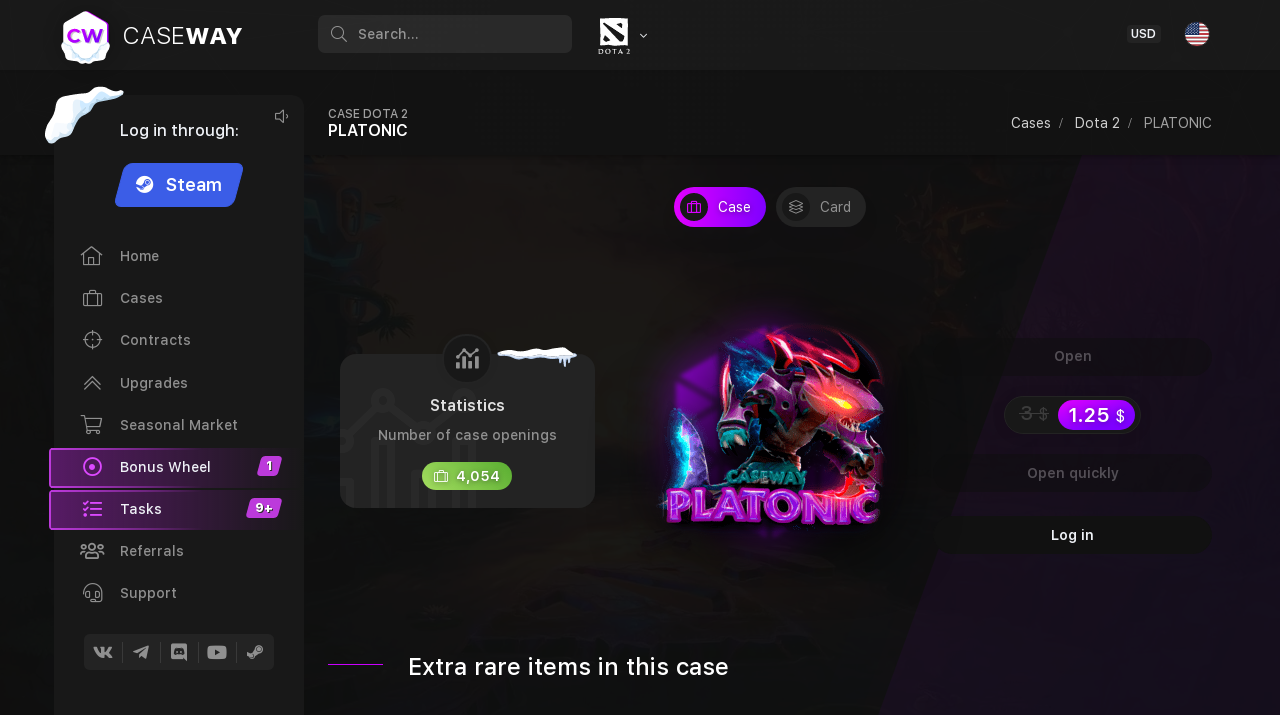

--- FILE ---
content_type: text/html; charset=utf-8
request_url: https://caseway.net/cases/dota2/platonic
body_size: 17208
content:
<!doctype html>
<html lang="en-US">

<head>
	<meta charset="utf-8" />
			<title>PLATONIC - Open the Dota 2 case on CASEWAY</title>
		<meta name="viewport" content="width=device-width, initial-scale=1.0" />
	<meta name="description" content="High chance of receiving valuable items in the PLATONIC case from Dota 2. Instant withdrawal to Steam." />
	<meta name="keywords" content="кейсы ксго,кейсы дота 2,кейсы пабг,кейсы раст,открытие кейсов ксго,открытие кейсов дота 2,открытие кейсов пабг,открытие кейсов раст,бесплатные кейсы ксго,бесплатные кейсы дота 2,бесплатные кейсы пабг,бесплатные кейсы раст,дешевые кейсы ксго,дешевые кейсы дота 2,дешевые кейсы пабг,дешевые кейсы раст,магазин кейсов ксго,магазин кейсов дота 2,магазин кейсов пабг,магазин кейсов раст,ксго кейсы на сайте,дота кейсы на сайте,пабг кейсы на сайте,раст кейсы на сайте,кейсы ксго купить,кейсы дота 2 купить,кейсы пабг купить,кейсы раст купить,выгодные кейсы в ксго,выгодные кейсы в дота 2,выгодные кейсы пабг,выгодные кейсы раст,csgo drop,dota2 drop,pubg drop,rust drop,кейсы csgo,кейсы dota2,кейсы pubg,кейсы rust,открытие кейсов дота2,opencase csgo,opencase dota2,opencase pubg,opencase rust,csgo open case,dota2 open case,pubg open case,rust open case,caseway" />
			<meta name="robots" content="index, follow" />
		<meta name="csrf-token" content="YzP1cJmGxOT36pYKjXJrgPiM5XhS0krJZZIRi5NP" />
	<link rel="shortcut icon" href="https://caseway.net/favicon.ico" type="image/x-icon">
	<link rel="apple-touch-icon" sizes="180x180" href="https://caseway.net/apple-touch-icon.png">
	<link rel="apple-touch-icon" sizes="152x152" href="https://caseway.net/apple-touch-icon-152x152.png">
	<link rel="apple-touch-icon" sizes="120x120" href="https://caseway.net/apple-touch-icon-120x120.png">
	<link rel="mask-icon" href="https://caseway.net/safari-pinned-tab.svg" color="#e101ff">
	<meta name="facebook-domain-verification" content="35ithu7rrlbw112czcgodi0qnjavjj" />
	<link rel="preload" href="/dist/img/logo/v1/logo.svg" as="image" type="image/svg+xml" />
	
	
	
		
			<link rel="canonical" href="https://caseway.net/cases/dota2/platonic" />
	

<script type="application/ld+json">
{
	"@context": "https://schema.org",
	"@type": "WebPage",
	"name": "PLATONIC - Open the Dota 2 case on CASEWAY",
	"url": "https://caseway.net/cases/dota2/platonic",
	"description": "High chance of receiving valuable items in the PLATONIC case from Dota 2. Instant withdrawal to Steam.",
	"primaryImageOfPage": {
		"@type": "ImageObject",
		"url": "https://caseway.net/dist/img/cases/uploads/case_be87488e.png"
	},
	"isPartOf": {
		"@type": "WebSite",
		"name": "CASEWAY",
		"url": "https://caseway.net"
	}
		,"mainEntity": {
		"@type": "SiteNavigationElement",
		"name": "Main sections",
		"url": "https://caseway.net/cases/dota2/platonic",
		"about": [
			{
				"@type": "WebPage",
				"name": "Cases Dota 2",
				"url": "https://caseway.net/cases/dota2"
			},
			{
				"@type": "WebPage",
				"name": "Contracts Dota 2",
				"url": "https://caseway.net/contract/dota2"
			},
			{
				"@type": "WebPage",
				"name": "Upgrades Dota 2",
				"url": "https://caseway.net/upgrade/dota2"
			},
			{
				"@type": "WebPage",
				"name": "Support",
				"url": "https://caseway.net/support"
			}
		]
	}
	}
</script>
<script type="application/ld+json">
{
	"@context": "https://schema.org",
	"@type": "Organization",
	"name": "CASEWAY",
	"url": "https://caseway.net",
	"logo": "https://caseway.net/apple-touch-icon.png",
	"email": "support@caseway.net",
	"description": "Cases from your favorite games are always at hand. Getting great value has never been easier than with CASEWAY!",
	"sameAs": [
		"https://vk.com/casewaynet",
		"https://www.instagram.com/casewaynet/",
		"https://t.me/casewaynet",
		"https://t.me/caseway_bot",
		"https://twitter.com/casewaynet",
		"https://www.facebook.com/Caseway-101075252300571"
	],
	"contactPoint": {
		"@type": "ContactPoint",
		"email": "support@caseway.net",
		"contactType": "Support",
		"availableLanguage": ["English", "German", "Russian", "Ukrainian"]
	}
}
</script>

	
	<meta property="fb:app_id" content="1441079502957667" />
	<meta name="title" content="PLATONIC - Open the Dota 2 case on CASEWAY" />
	<meta property="og:title" content="PLATONIC - Open the Dota 2 case on CASEWAY" />
	<meta name="twitter:title" content="PLATONIC - Open the Dota 2 case on CASEWAY" />
<meta property="og:description" content="High chance of receiving valuable items in the PLATONIC case from Dota 2. Instant withdrawal to Steam." />
<meta property="og:type" content="product" />
<meta property="og:site_name" content="CASEWAY" />
<meta property="og:url" content="https://caseway.net/cases/dota2/platonic" />
<meta property="og:image" content="https://caseway.net/dist/img/cases/uploads/case_be87488e.png" />
<meta property="og:image:alt" content="PLATONIC - Open case Dota 2" />
<link rel="alternate" hreflang="x-default" href="https://caseway.net/cases/dota2/platonic"/>


<meta property="og:locale" content="en_US" />
								<link rel="alternate" hreflang="de-DE" href="https://caseway.net/cases/dota2/platonic?lang=de" />
			<meta property="og:locale:alternate" content="de_DE" />
		
								<link rel="alternate" hreflang="ru-RU" href="https://caseway.net/cases/dota2/platonic?lang=ru" />
			<meta property="og:locale:alternate" content="ru_RU" />
		
								<link rel="alternate" hreflang="uk-UA" href="https://caseway.net/cases/dota2/platonic?lang=uk" />
			<meta property="og:locale:alternate" content="uk_UA" />
		
								<link rel="alternate" hreflang="es-ES" href="https://caseway.net/cases/dota2/platonic?lang=es" />
			<meta property="og:locale:alternate" content="es_ES" />
		
								<link rel="alternate" hreflang="pt-PT" href="https://caseway.net/cases/dota2/platonic?lang=pt" />
			<meta property="og:locale:alternate" content="pt_PT" />
		
								<link rel="alternate" hreflang="tr-TR" href="https://caseway.net/cases/dota2/platonic?lang=tr" />
			<meta property="og:locale:alternate" content="tr_TR" />
		
								<link rel="alternate" hreflang="pl-PL" href="https://caseway.net/cases/dota2/platonic?lang=pl" />
			<meta property="og:locale:alternate" content="pl_PL" />
		
								<link rel="alternate" hreflang="be-BY" href="https://caseway.net/cases/dota2/platonic?lang=be" />
			<meta property="og:locale:alternate" content="be_BY" />
		
			

<meta name="twitter:card" content="summary_large_image" />
<meta name="twitter:creator" content="@casewaynet" />
<meta name="twitter:site" content="@casewaynet" />
<meta name="twitter:description" content="High chance of receiving valuable items in the PLATONIC case from Dota 2. Instant withdrawal to Steam." />
<meta name="twitter:url" content="https://caseway.net/cases/dota2/platonic" />
<meta name="twitter:image" content="https://caseway.net/dist/img/cases/uploads/case_be87488e.png" />
<link rel="image_src" href="https://caseway.net/dist/img/cases/uploads/case_be87488e.png" />	<link rel="preload" href="/dist/fonts/sfuitext_2/SFUIText-Regular.woff2" as="font" type="font/woff2" crossorigin="anonymous" />
	<link rel="preload" href="/dist/fonts/sfuitext_2/SFUIText-Regular.woff" as="font" type="font/woff" crossorigin="anonymous" />
	<link rel="preload" href="/dist/fonts/sfuitext_2/SFUIText-Regular.ttf" as="font" type="font/ttf" crossorigin="anonymous" />
<link rel="apple-touch-icon" sizes="180x180" href="/apple-touch-icon-180x180.png" />
<link rel="apple-touch-icon" sizes="167x167" href="/apple-touch-icon-167x167.png" />
<link rel="apple-touch-icon" sizes="152x152" href="/apple-touch-icon-152x152.png" />
<link rel="apple-touch-icon" sizes="120x120" href="/apple-touch-icon-120x120.png" />
<link rel="apple-touch-icon" sizes="76x76" href="/apple-touch-icon-76x76.png" />
<link rel="icon" type="image/png" sizes="32x32" href="/favicon-32x32.png" />
<link rel="icon" type="image/png" sizes="16x16" href="/favicon-16x16.png" />
<link rel="manifest" href="/manifest.json" />
<link rel="mask-icon" href="/safari-pinned-tab.svg" color="#ba00ff" />
<meta name="msapplication-TileColor" content="#9f00a7" />
<meta name="theme-color" content="#191919" />
<style>
	html{font-family:"SF UI Text", sans-serif;line-height:1.5;box-sizing:border-box;-webkit-text-size-adjust:100%;-webkit-tap-highlight-color:rgba(0,0,0,0)}
	*,::before,::after{box-sizing:inherit}
	.fa-spin{-webkit-animation:fa-spin 2s linear infinite;animation:fa-spin 2s linear infinite}
	.fa-pulse{-webkit-animation:fa-spin 1s steps(8) infinite;animation:fa-spin 1s steps(8) infinite}
	@-webkit-keyframes fa-spin{
		0%{-webkit-transform:rotate(0deg);transform:rotate(0deg)}
		to{-webkit-transform:rotate(1turn);transform:rotate(1turn)}
	}
	@keyframes fa-spin{
		0%{-webkit-transform:rotate(0deg);transform:rotate(0deg)}
		to{-webkit-transform:rotate(1turn);transform:rotate(1turn)}
	}
	body{margin:0;font-family:"SF UI Text", sans-serif;font-size:.875rem;font-weight:400;line-height:1.5;text-align:left;overflow-x:hidden}
	#preloader{position:fixed;top:0;left:0;right:0;bottom:0;background-color:var(--card-bg-color, #181818);z-index:9999}
	#status{position:absolute;left:50%;top:50%;transform:translate(-50%, -50%);}
	.mc-loader{position:relative;width:120px;height:120px;border-radius:50%;box-shadow:0 0 3em rgba(0, 0, 0, 0.1);background-color:#7f00ff;background-image:linear-gradient(to right, #e100ff, #7f00ff);margin:3em}
	.mc-loader-brd{position:absolute;left:4%;top:4%;width:92%;height:92%;border:4px solid var(--card-bg-color, #181818);border-left:4px solid transparent;border-right:4px solid transparent;border-radius:50%;animation-duration:1s !important}
	.mc-loader-icon{position:absolute;background:url('/dist/img/logo/v1/logo.svg') center/56px no-repeat;width:64px;height:64px;top:calc(50% - 32px);left:calc(50% - 32px);filter:drop-shadow(0px 0px 15px rgba(0, 0, 0, 0.15))}
	.mc-loader-icon.has-svg{background:none;display:flex;justify-content:center;align-items:center}
	.mc-loader-icon.has-svg svg{width:54px;max-height:59px}
	.page-loader-block{height:100%;display:flex;justify-content:center;align-items:center}
	.main-content .page-content > .page-loader-block{min-height:80vh}
	small:before{content:"$" !important}
	big:before{content:"USD" !important;}
	.currencyDropdown .dropdown-item.recommended:after{content:"Recommended"}
</style>

	
	<script src="https://hcaptcha.com/1/api.js?onload=captchaCallback" async defer></script>



			<script async src="https://www.googletagmanager.com/gtag/js?id=G-4LE87VZBNE"></script>

	<script>
		(function (i, s, o, g, r, a, m) {
				i["esSdk"] = r;
				i[r] = i[r] || function () {
					(i[r].q = i[r].q || []).push(arguments)
				}, a = s.createElement(o), m = s.getElementsByTagName(o)[0];
				a.async = 1;
				a.src = g;
				m.parentNode.insertBefore(a, m)
			}
		)(window, document, "script", "https://esputnik.com/scripts/v1/public/scripts?apiKey=eyJhbGciOiJSUzI1NiJ9.[base64].iJ5YPJFewa7LnXkJ-U9i3bUIsOoGC8B0L5JRTVuq2yzmHFZVBWO1vLWpVruDJzG3lQ6SgHZhOzRQurS0nsHqVg&domain=2B6BA1FF-4835-4619-962C-759598186244", "es");
		es("pushOn");
	</script>

<script type="text/javascript">
	var config = {
		prefix:           "caseway",
		domain:           "caseway.net",
		is_market:        false,
		socket:           { connect: true, port: 2053, secure: true },
		st:               { c_st: 8, c_hl: 4, c_cb: 2, c_st_d: 0.92, c_hl_d: 0.04, c_cb_d: 0.02 },
		loader:           '<div class="mc-loader"><div class="mc-loader-brd fa-spin"></div><div class="mc-loader-icon"></div></div>',
		onReadyFunctions: [],
		getAjaxaSetup:    function () {
			return {
				headers:    {
					'x-csrf-token': $('meta[name="csrf-token"]').attr('content')
				},
				statusCode: {
					419: function () {
						return location.reload();
					},
					401: function () {
						return needAuth();
					},
					404: function () {
						return site.not(local.msg.error, "404 | Страница не найдена", "e");
					}
				}
			};
		}
	};

	var local = {
		user:      {
			date:                 new Date(),
			secret:               'guest',
			guest:                true,
			lang:                 "en",
			currency:             "USD",
			game:                 "dota2",
			theme_id:             "1",
			ya_code:              83715412,
			ga_code:              'G-4LE87VZBNE',
			balance:              0,
			bonus_balance:        0,
			second_bonus_balance: 0,
			iFramesSupported:     true,
			is_mini_app:          (typeof window.Telegram != "undefined" && typeof window.Telegram.WebApp != "undefined"),
			guest_promo_to:       null,
			guest_promo:          "PROMO20",
			charts:               {}
		},
		msg:       {
			sign_in:             "Log in",
			error:               "Error",
			success:             "Success",
			info:                "Information",
			open_case:           "Case opening",
			wait:                "Wait a little, not so fast",
			ok:                  "Ok",
			cancel:              "Cancel",
			bonus:               "Bonus",
			limit:               "Limit reached",
			curWarn:             "You have already chosen the currency: ",
			langChangeError:     "Failed to change a language, try again later",
			enterCaptcha:        "Enter captcha",
			confirmAgree:        "Confirm your agree",
			site_error:          "Request processing error, you may be accessing the server too often, try again later",
			auth:                "Authorization",
			auth_fail:           "Login error has occurred, try again later",
			need_auth:           "You need to login",
			item_a_sold_ts:      "Item automatically sold to site",
			sell:                "Sell",
			sell_all_items:      "Sell ​​all items?",
			items:               "Items",
			sum:                 "Amount",
			items_ch:            "Item|Items|Items",
			cnt_bns:             "There is a chance of getting up to :count items",
			cnt_min:             "Add at least :count item|Add at least :count items|Add at least :count items",
			cnt_max:             "Up to :count item can be placed in one contract|Up to :count items can be placed in one contract|Up to :count items can be placed in one contract",
			conf_withdraw:       "Item withdrawal confirmation",
			conf_withdraw_desc:  "Are you sure you want to withdraw this item?<br><br>You will have 5 minutes to accept the trade offer.",
			conf_wof_alert:      "You have unused bonuses, free cases, a case discount or drops from a free case received from a daily bonus. The next time you receive a bonus, the previous bonuses expire",
			only_in_mini_app:    'Available only in CASEWAY via <a class="no_apl" target="_blank" href="https://t.me/caseway_bot/app">Telegram mini-app</a>',
			func_not_supported:  'This feature is not supported on your device',
		},
				captcha:   {
			config:    {
				recaptcha: {
					'sitekey': "6LepHlAUAAAAAAePEXZ66hY72SvZuKEO-dqzwgpb",
					'theme':   "dark"
				},
				hcaptcha:  {
					'sitekey': "83ad5850-b6f2-4569-8d9b-009123d1ce86",
					'theme':   "dark"
				}
			},
			withdraw:  { element: "withdraw-captcha", element_jquery: "body #withdraw-captcha", target: null },
			support:   { element: "support-captcha", element_jquery: "body #support-captcha", target: null },
			support_t: { element: "support-ticket-captcha", element_jquery: "body #support-ticket-captcha", target: null }
		}
	};

	function captchaCallback() {
		if (typeof hcaptcha != "undefined") {
			for (const [name, data] of Object.entries(local.captcha)) {
				if (typeof data.element_jquery != 'undefined' && $(data.element_jquery).length) {
					if (!$(data.element_jquery + " iframe").length && data.target == null) local.captcha[name].target = hcaptcha.render(data.element, local.captcha.config.hcaptcha);
					else hcaptcha.reset(data.target);
				}
			}
		}
	}

	if (document.all) $(".full-size-background-main-page").addClass("unsupport");

	var tInt = {};

	function getTimeRemaining(e) {
		var a = Date.parse(e) - Date.parse(new Date);
		return { total: a, days: Math.floor(a / 864e5), hours: Math.floor(a / 36e5 % 24), minutes: Math.floor(a / 1e3 / 60 % 60), seconds: Math.floor(a / 1e3 % 60) }
	}

	function initializeClock(t, s, a) {
		null != tInt[t] && clearInterval(tInt[t]);
		var e = $(t),
		    n = "",
		    l = '<span class="hours countdown-time"></span>',
		    i = '<span class="minutes countdown-time"></span>',
		    c = '<span class="seconds countdown-time"></span>';
		1 == a ? (n += l, n += ":" + i, n += ":" + c, e.html(n)) : 2 == a ? (n += '<span class="days countdown-time"></span>', n += ":" + l, n += ":" + i, n += ":" + c, e.html(n)) : 3 == a && (n += i + ":" + c, e.html(n));
		var o = e.find(".days"),
		    m = e.find(".hours"),
		    d = e.find(".minutes"),
		    u = e.find(".seconds");

		function r() {
			var n = getTimeRemaining(s);
			if (o.html(n.days), m.html(("0" + n.hours).slice(-2)), d.html(("0" + n.minutes).slice(-2)), u.html(("0" + n.seconds).slice(-2)), n.total <= 0) return clearInterval(tInt[t]), 1 != a && 2 != a && 3 != a || e.html("00:00"), !0
		}

		r(), tInt[t] = setInterval(r, 1e3)
	}

	var icInt = {};

	function initializeClock_v2(trg_elem, datetime, options) {
		if (icInt[trg_elem] != null) clearInterval(icInt[trg_elem]);

		var elem          = $(trg_elem),
		    o             = typeof options == "object" ? options : {},
		    countDownDate = new Date(datetime).getTime();

		o.limit_type = typeof o.limit_type == "number" ? o.limit_type : 1;
		o.on_finish = typeof o.on_finish == "function" ? o.on_finish : null;

		icInt[trg_elem] = setInterval(function () {

			var now = new Date().getTime();

			var distance = countDownDate - now;

			var days    = Math.floor(distance / (1000 * 60 * 60 * 24)),
			    hours   = Math.floor((distance % (1000 * 60 * 60 * 24)) / (1000 * 60 * 60)),
			    minutes = Math.floor((distance % (1000 * 60 * 60)) / (1000 * 60)),
			    seconds = Math.floor((distance % (1000 * 60)) / 1000);

			var html = [];
			if (days > 0) html.push('<span class="hours countdown-time">' + (days < 10 ? "0" : "") + days + '</span>');
			if (hours > 0) html.push('<span class="hours countdown-time">' + (hours < 10 ? "0" : "") + hours + '</span>');
			if (o.limit_type || minutes > 0) html.push('<span class="hours countdown-time">' + (minutes < 10 ? "0" : "") + minutes + '</span>');
			if (o.limit_type || seconds > 0) html.push('<span class="hours countdown-time">' + (seconds < 10 ? "0" : "") + seconds + '</span>');

			if (seconds >= 0) elem.html(html.join(":"));

			if (distance < 0) {
				clearInterval(icInt[trg_elem]);
				if (typeof o.on_finish == "function") o.on_finish();
			}
		}, 1000);
	}

	function needAuth() {
		if (window.jQuery && $('.modal.auth-modal').length) $('.modal.auth-modal').modal('show');
		else Swal.fire({ title: local.msg.info, text: local.msg.need_auth, footer: '<a class="link" onclick="swal.clickConfirm();$(\'.modal.auth-modal\').modal(\'show\');">' + local.msg.auth + "</a>" })
	}

	function isHighResScreen() {
		return $(window).width() > 1600 || (typeof window.devicePixelRatio != "undefined" && window.devicePixelRatio >= 2);
	}

	function initLazy() {
		$('.lazy[data-src-small][data-src-medium]:not(.lazy-loaded)').each(function() {
			let $this = $(this), src;
			
			src = isHighResScreen() ? $this.data('src-medium') : $this.data('src-small');

			$this.attr('data-src', src);
			
			$this.removeAttr('data-src-small data-src-medium');
		});
		
		$(".lazy:not(.lazy-loaded)").lazy({
			beforeLoad: function (a) {$(a).addClass("lazy-loaded")}, onError: function (elem) {
				elem = $(elem);
				if (elem.is('img')) elem.attr("src", "/dist/img/no-photo-bg.svg"); else elem.css({ "background-image": "url(/dist/img/no-photo-bg.svg)" });
			}
		})
	}


	

			window.dataLayer = window.dataLayer || [];

		function gtag() {dataLayer.push(arguments);}

		gtag('js', local.user.date);
		local.user.ga_codes = [];
		
					gtag('config', 'G-4LE87VZBNE');
				
					gtag('config', 'AW-870342829');
				
		gtag('config', 'UA-162255461-3');
	</script>	
	</head>



<body data-page="other"  webp="1" 	data-layout="detached" data-topbar="colored" data-game="dota2">
	<div id="preloader">
		<div id="status">
			<div class="page-loader-block">
				<div class="mc-loader">
					<div class="mc-loader-brd fa-spin"></div>
					<div class="mc-loader-icon has-svg">
						<svg xmlns="https://www.w3.org/2000/svg" stroke="null" vector-effect="non-scaling-stroke" viewBox="0 0 450 490">
							<defs>
								<linearGradient id="a" x1=".4" x2="1" y1="0" y2="1">
									<stop offset="0" stop-color="#e100ff"></stop>
									<stop offset="1" stop-color="#7f00ff"></stop>
								</linearGradient>
								<linearGradient id="b" x1="0" x2="1" y1="0" y2=".6">
									<stop offset="0" stop-color="#e100ff"></stop>
									<stop offset="1" stop-color="#7f00ff"></stop>
								</linearGradient>
							</defs>
							<path fill="url(#a)" d="m254 481 170-99a45 45 0 0 0 23-38V147c0-16-9-31-23-39L254 10c-14-8-31-8-45 0L39 108a45 45 0 0 0-23 39v197c0 16 9 30 23 38l170 99c14 8 31 8 45 0z"></path>
							<path fill="#fff" d="m239 481 170-99a45 45 0 0 0 23-38V147c0-16-9-31-23-39L239 10c-14-8-31-8-45 0L24 108a45 45 0 0 0-23 39v197c0 16 9 30 23 38l170 99c14 8 31 8 45 0z"></path>
							<path fill="#ccc" d="M125 184c-34 1-59 22-66 54a92 92 0 0 0 0 28 66 66 0 0 0 35 46 72 72 0 0 0 35 8 72 72 0 0 0 42-11 68 68 0 0 0 13-12l-18-17-2-1-2 2a43 43 0 0 1-18 11 53 53 0 0 1-22 1 40 40 0 0 1-29-22 50 50 0 0 1-3-31 39 39 0 0 1 22-26 41 41 0 0 1 21-4 41 41 0 0 1 28 12l3 3 2-1 9-9a70 70 0 0 0 8-8c0-2-7-9-13-12a77 77 0 0 0-45-11zm69 2 22 66 22 65 16 1h16l15-44 15-44c1-1 1 0 3 7l15 44 12 37h16l17-1 8-25 21-65a24184 24184 0 0 0 14-40v-1h-30a14899 14899 0 0 1-30 93 8835 8835 0 0 1-30-91l-1-2h-28l-15 46a2330 2330 0 0 1-16 46l-12-37-15-46-3-9h-32z"></path>
							<path fill="url(#b)" d="M109 175c-34 2-60 23-66 54a92 92 0 0 0 0 28 66 66 0 0 0 35 46 73 73 0 0 0 35 9 72 72 0 0 0 42-12 69 69 0 0 0 13-12l-18-16-2-2-2 3a43 43 0 0 1-18 11 53 53 0 0 1-22 1 40 40 0 0 1-29-22 50 50 0 0 1-3-32 39 39 0 0 1 21-26 41 41 0 0 1 22-4 41 41 0 0 1 28 12l3 3 2-1 9-9 8-8c0-1-7-8-13-12a78 78 0 0 0-45-11zm69 2 22 66 22 66h33l15-43 15-45 3 7 14 45 12 36h34l8-25 21-65a24260 24260 0 0 0 13-41l1-1h-30l-30 93h-1l-29-91-1-2h-28l-16 46-16 46-12-37-15-46-3-9h-32z"></path>
						</svg>
					</div>
				</div>
			</div>
		</div>
	</div>
	
	
	
		
	<div class="container-fluid">
		<div id="layout-wrapper">
			<header id="page-topbar">
	<div class="navbar-header">
		<div class="container-fluid">
			<div class="float-right pr-3">

				

				<div class="dropdown d-inline-block dd-btns dd-currency">
					<button type="button" class="btn header-item" data-toggle="dropdown" aria-haspopup="true" aria-expanded="false" aria-label="Currency on the site">
						<span class="badge badge-light font-size-12">USD</span>
					</button>
					<div class="dropdown-menu dropdown-menu-right keep-open mt-2">
						<div data-simplebar style="max-height:300px">
																					<button ><small>AED</small> AED</button>
																					<button ><small>֏</small> AMD</button>
																					<button ><small>A$</small> AUD</button>
																					<button ><small>₼</small> AZN</button>
																					<button ><small>BDT</small> BDT</button>
																					<button ><small>BHD</small> BHD</button>
																					<button ><small>BOB</small> BOB</button>
																					<button ><small>R$</small> BRL</button>
																					<button ><small>р.</small> BYN</button>
																					<button ><small>$</small> CAD</button>
																					<button ><small>CHF</small> CHF</button>
																					<button ><small>¥</small> CNY</button>
																					<button ><small>CUP</small> CUP</button>
																					<button ><small>Kč</small> CZK</button>
																					<button ><small>kr</small> DKK</button>
																					<button ><small>DZD</small> DZD</button>
																					<button ><small>EGP</small> EGP</button>
																					<button ><small>ETB</small> ETB</button>
																					<button class="rec"><small>€</small> EUR</button>
																					<button class="rec"><small>£</small> GBP</button>
																					<button ><small>GEL</small> GEL</button>
																					<button ><small>HK$</small> HKD</button>
																					<button ><small>Ft</small> HUF</button>
																					<button ><small>IDR</small> IDR</button>
																					<button ><small>₹</small> INR</button>
																					<button ><small>IRR</small> IRR</button>
																					<button ><small>¥</small> JPY</button>
																					<button ><small>сом</small> KGS</button>
																					<button ><small>₩</small> KRW</button>
																					<button ><small>₸</small> KZT</button>
																					<button ><small>lei</small> MDL</button>
																					<button ><small>MMK</small> MMK</button>
																					<button ><small>MNT</small> MNT</button>
																					<button ><small>NGN</small> NGN</button>
																					<button ><small>kr</small> NOK</button>
																					<button ><small>NZD</small> NZD</button>
																					<button ><small>OMR</small> OMR</button>
																					<button ><small>zł</small> PLN</button>
																					<button ><small>QAR</small> QAR</button>
																					<button ><small>RON</small> RON</button>
																					<button ><small>RSD</small> RSD</button>
																					<button ><small>₽</small> RUB</button>
																					<button class="rec"><small>₽</small> RUB</button>
																					<button ><small>SAR</small> SAR</button>
																					<button ><small>kr</small> SEK</button>
																					<button ><small>S$</small> SGD</button>
																					<button ><small>THB</small> THB</button>
																					<button ><small>TJS</small> TJS</button>
																					<button ><small>T</small> TMT</button>
																					<button ><small>TL</small> TRY</button>
																					<button class="rec"><small>грн</small> UAH</button>
																					<button class="active rec"><small>$</small> USD</button>
																					<button ><small>сўм</small> UZS</button>
																					<button ><small>VND</small> VND</button>
																					<button ><small>XDR</small> XDR</button>
																					<button ><small>R</small> ZAR</button>
														<button onclick="$('.dd-currency .dropdown-menu a').show();$(this).hide();$('.dd-currency').addClass('all')"><i class="fas fa-caret-down"></i> Show more</button>
						</div>
					</div>
				</div>

				

				<div class="dropdown d-inline-block dd-btns dd-langs">
					<button type="button" class="btn header-item" data-toggle="dropdown" aria-haspopup="true" aria-expanded="false" aria-label="Site language">
						<span class="header-flag flag" style="background-image: url('https://caseway.net/dist/img/flags/en.svg');"></span>
					</button>
					<div class="dropdown-menu dropdown-menu-right keep-open mt-2">
						<div data-simplebar style="max-height:300px">
														<button class="pl-3" data-l="en">
								<span class="flag mr-3" style="background-image: url('https://caseway.net/dist/img/flags/en.svg'); margin-top: -3px;"></span>English
							</button>
														<button class="pl-3" data-l="de">
								<span class="flag mr-3" style="background-image: url('https://caseway.net/dist/img/flags/de.svg'); margin-top: -3px;"></span>Deutsch
							</button>
														<button class="pl-3" data-l="ru">
								<span class="flag mr-3" style="background-image: url('https://caseway.net/dist/img/flags/ru.svg'); margin-top: -3px;"></span>Русский
							</button>
														<button class="pl-3" data-l="uk">
								<span class="flag mr-3" style="background-image: url('https://caseway.net/dist/img/flags/uk.svg'); margin-top: -3px;"></span>Українська
							</button>
														<button class="pl-3" data-l="es">
								<span class="flag mr-3" style="background-image: url('https://caseway.net/dist/img/flags/es.svg'); margin-top: -3px;"></span>Español
							</button>
														<button class="pl-3" data-l="pt">
								<span class="flag mr-3" style="background-image: url('https://caseway.net/dist/img/flags/pt.svg'); margin-top: -3px;"></span>Português
							</button>
														<button class="pl-3" data-l="tr">
								<span class="flag mr-3" style="background-image: url('https://caseway.net/dist/img/flags/tr.svg'); margin-top: -3px;"></span>Türkçe
							</button>
														<button class="pl-3" data-l="pl">
								<span class="flag mr-3" style="background-image: url('https://caseway.net/dist/img/flags/pl.svg'); margin-top: -3px;"></span>Polski
							</button>
														<button class="pl-3" data-l="be">
								<span class="flag mr-3" style="background-image: url('https://caseway.net/dist/img/flags/be.svg'); margin-top: -3px;"></span>Беларускі
							</button>
													</div>
					</div>
				</div>

				
									<div class="d-inline-block d-lg-none dd-mobile-balance pl-3">
						<p class="text-dark font-weight-medium text-center font-size-12 mb-1 pt-2">Log in through:</p>
						<a class="btn btn-primary btn-lg btn-skew m-0 font-size-14 px-3 py-1 no_apl" href="/login/steam">
							<span><i class="fab fa-steam mr-2"></i> Steam</span>
						</a>
					</div>
				
			</div>
			<div>
				<!-- LOGO -->
				<div class="navbar-brand-box">
										
					<a href="https://caseway.net/cases/dota2" data-gm-route="pages.cases.game" class="logo logo-dark text-nowrap">
						<span class="logo-sm">
							<img src="https://caseway.net/dist/img/logo/v1/logo.svg" alt="Logo caseway.net" width="46" height="50">
						</span>
						<span class="logo-lg">
							<img src="https://caseway.net/dist/img/logo/v1/logo.svg" alt="Logo caseway.net" width="46" height="50">
						</span>
						<span class="header-logo-text"><span class="font-weight-light">CASE</span>WAY</span>
													<i class="seasons-ico snow-angle in-logo-left w30"></i>
							<i class="seasons-ico snow-angle in-logo-right w30"></i>
											</a>

					<a href="https://caseway.net/cases/dota2" data-gm-route="pages.cases.game" class="logo logo-light">
						<span class="logo-sm">
							<img src="https://caseway.net/dist/img/logo/v1/logo.svg" alt="Logo caseway.net" width="46" height="50">
						</span>
						<span class="logo-lg">
							<img src="https://caseway.net/dist/img/logo/v1/logo.svg" alt="Logo caseway.net" width="46" height="50">
						</span>
						<span class="header-logo-text"><span class="font-weight-light">CASE</span>WAY</span>
													<i class="seasons-ico snow-angle in-logo-left w30"></i>
							<i class="seasons-ico snow-angle in-logo-right w30"></i>
											</a>
				</div>

				<button type="button" class="btn btn-sm px-3 font-size-16 header-item toggle-btn toggle-sidebar-btn" id="vertical-menu-btn" aria-label="Menu">
					<i class="fa fa-fw fa-bars"></i>
				</button>

				<!-- App Search-->
				<form class="app-search d-none d-lg-inline-block" action="https://caseway.net/search-game-cases">
					<div class="position-relative">
						<label class="hidden" for="header_search">Search</label>
						<input type="text" class="form-control" id="header_search" name="search"  placeholder="Search...">
						<span class="fal fa-search"></span>
					</div>
				</form>

								
				<div class="dropdown dropdown-mega dd-header-games d-inline-block ml-0 ml-lg-2">
					<button type="button" class="btn header-item cur_game_btn pr-1" data-toggle="dropdown" aria-haspopup="false" aria-expanded="false" aria-label="Current game: Dota 2">
						
						<div class="flex-center">
							<i class="ico-ern ico-dota2"></i>
							<span class="cur_game_name_short">Dota 2</span>
							<i class="fal fa-angle-down ml-2 mr-1"></i>
						</div>
					</button>
					<div class="dropdown-menu dropdown-megamenu mddh pb-1 mt-3" data-simplebar>
						<div class="row justify-content-center">
														
																							
								<div class="col-xxl-3 col-xl-4 col-lg-4 col-md-6 col-sm-12 mb-3">
									<a class="cur_gamemode_link tbgb" href="https://caseway.net/cases/cs2" data-g="cs2">
										<div class="card mb-0 overflow-hidden h-100">
											
											<div class="card-game-img-bg hgbg cs2"></div>
											<div class="card-img-overlay"></div>
											<div class="card-body position-relative py-5">
												<div class="hgag text-success text-nowrap cur_game_label cs2"  style="display:none" ><span class="mr-1">•</span> Current game</div>
												<h4 class="mb-3"><span class="hgn text-nowrap">CS2 (CS:GO)</span></h4>
												<p class="text-white mb-0 pl-1">Go to the opening of cases <span class="text-nowrap">CS2 (CS:GO)</span></p>
											</div>
										</div>
									</a>
																	</div>
																							
								<div class="col-xxl-3 col-xl-4 col-lg-4 col-md-6 col-sm-12 mb-3">
									<a class="cur_gamemode_link tbgb" href="https://caseway.net/cases/dota2" data-g="dota2">
										<div class="card mb-0 overflow-hidden h-100">
											
											<div class="card-game-img-bg hgbg dota2"></div>
											<div class="card-img-overlay"></div>
											<div class="card-body position-relative py-5">
												<div class="hgag text-success text-nowrap cur_game_label dota2" ><span class="mr-1">•</span> Current game</div>
												<h4 class="mb-3"><span class="hgn text-nowrap">Dota 2</span></h4>
												<p class="text-white mb-0 pl-1">Go to the opening of cases <span class="text-nowrap">Dota 2</span></p>
											</div>
										</div>
									</a>
																	</div>
																							
								<div class="col-xxl-3 col-xl-4 col-lg-4 col-md-6 col-sm-12 mb-3">
									<a class="cur_gamemode_link tbgb" href="https://caseway.net/cases/rust" data-g="rust">
										<div class="card mb-0 overflow-hidden h-100">
											
											<div class="card-game-img-bg hgbg rust"></div>
											<div class="card-img-overlay"></div>
											<div class="card-body position-relative py-5">
												<div class="hgag text-success text-nowrap cur_game_label rust"  style="display:none" ><span class="mr-1">•</span> Current game</div>
												<h4 class="mb-3"><span class="hgn text-nowrap">RUST</span></h4>
												<p class="text-white mb-0 pl-1">Go to the opening of cases <span class="text-nowrap">RUST</span></p>
											</div>
										</div>
									</a>
																	</div>
																							
								<div class="col-xxl-3 col-xl-4 col-lg-4 col-md-6 col-sm-12 mb-3">
									<a class="cur_gamemode_link tbgb" href="https://caseway.net/cases/pubg" data-g="pubg">
										<div class="card mb-0 overflow-hidden h-100">
											
											<div class="card-game-img-bg hgbg pubg"></div>
											<div class="card-img-overlay"></div>
											<div class="card-body position-relative py-5">
												<div class="hgag text-success text-nowrap cur_game_label pubg"  style="display:none" ><span class="mr-1">•</span> Current game</div>
												<h4 class="mb-3"><span class="hgn text-nowrap">PUBG</span></h4>
												<p class="text-white mb-0 pl-1">Go to the opening of cases <span class="text-nowrap">PUBG</span></p>
											</div>
										</div>
									</a>
																	</div>
																							
								<div class="col-xxl-3 col-xl-4 col-lg-4 col-md-6 col-sm-12 mb-3">
									<a class="cur_gamemode_link tbgb" href="https://caseway.net/cases/payday" data-g="payday">
										<div class="card mb-0 overflow-hidden h-100">
											
											<div class="card-game-img-bg hgbg payday"></div>
											<div class="card-img-overlay"></div>
											<div class="card-body position-relative py-5">
												<div class="hgag text-success text-nowrap cur_game_label payday"  style="display:none" ><span class="mr-1">•</span> Current game</div>
												<h4 class="mb-3"><span class="hgn text-nowrap">PAYDAY 2</span></h4>
												<p class="text-white mb-0 pl-1">Go to the opening of cases <span class="text-nowrap">PAYDAY 2</span></p>
											</div>
										</div>
									</a>
																	</div>
																							
								<div class="col-xxl-3 col-xl-4 col-lg-4 col-md-6 col-sm-12 mb-3">
									<a class="cur_gamemode_link tbgb" href="https://caseway.net/cases/dont-starve-together" data-g="dont-starve-together">
										<div class="card mb-0 overflow-hidden h-100">
											
											<div class="card-game-img-bg hgbg dont-starve-together"></div>
											<div class="card-img-overlay"></div>
											<div class="card-body position-relative py-5">
												<div class="hgag text-success text-nowrap cur_game_label dont-starve-together"  style="display:none" ><span class="mr-1">•</span> Current game</div>
												<h4 class="mb-3"><span class="hgn text-nowrap">Don&#039;t Starve Together</span></h4>
												<p class="text-white mb-0 pl-1">Go to the opening of cases <span class="text-nowrap">Don&#039;t Starve Together</span></p>
											</div>
										</div>
									</a>
																	</div>
																							
								<div class="col-xxl-3 col-xl-4 col-lg-4 col-md-6 col-sm-12 mb-3">
									<a class="cur_gamemode_link tbgb" href="https://caseway.net/cases/tf2" data-g="tf2">
										<div class="card mb-0 overflow-hidden h-100">
											
											<div class="card-game-img-bg hgbg tf2"></div>
											<div class="card-img-overlay"></div>
											<div class="card-body position-relative py-5">
												<div class="hgag text-success text-nowrap cur_game_label tf2"  style="display:none" ><span class="mr-1">•</span> Current game</div>
												<h4 class="mb-3"><span class="hgn text-nowrap">Team Fortress 2</span></h4>
												<p class="text-white mb-0 pl-1">Go to the opening of cases <span class="text-nowrap">Team Fortress 2</span></p>
											</div>
										</div>
									</a>
																	</div>
																							
								<div class="col-xxl-3 col-xl-4 col-lg-4 col-md-6 col-sm-12 mb-3">
									<a class="cur_gamemode_link tbgb" href="https://caseway.net/cases/unturned" data-g="unturned">
										<div class="card mb-0 overflow-hidden h-100">
											
											<div class="card-game-img-bg hgbg unturned"></div>
											<div class="card-img-overlay"></div>
											<div class="card-body position-relative py-5">
												<div class="hgag text-success text-nowrap cur_game_label unturned"  style="display:none" ><span class="mr-1">•</span> Current game</div>
												<h4 class="mb-3"><span class="hgn text-nowrap">Unturned</span></h4>
												<p class="text-white mb-0 pl-1">Go to the opening of cases <span class="text-nowrap">Unturned</span></p>
											</div>
										</div>
									</a>
																	</div>
													</div>
					</div>
				</div>
			</div>

		</div>
	</div>
</header>			<div class="vertical-menu">

    <div class="h-100">

        <div class="user-wid text-center py-4">

            				<i class="seasons-ico snow-angle in-sidebar-right d-none d-lg-block"></i>
			
                            <div>
                    <p class="text-dark font-weight-medium font-size-16">Log in through:</p>
                    <a class="btn btn-primary btn-lg btn-skew m-1 no_apl" href="/login/steam">
                        <span><i class="fab fa-steam mr-2"></i> Steam</span>
                    </a>
                    
                </div>
                        <div class="vled volume">
                <div class="vled-i" onclick="$(this).parent().toggleClass('act').find('.vled-b').fadeToggle('fast')">
                    <i class="fal fa-volume-up volume-max-icon"  style="display:none" ></i>
                    <i class="fal fa-volume volume-middle-icon"  style="display:none" ></i>
                    <i class="fal fa-volume-down volume-min-icon" ></i>
                    <i class="fal fa-volume-mute volume-disabled-icon"  style="display:none" ></i>
                </div>
                <div class="vled-b flex-center" style="display:none">
                    <input type="range" min="0" max="100" class="custom-range mainVolumeRange" oninput="site.control.changeVolume()" value="10" />
                    <div class="mainVolumeText">10%</div>
                </div>
            </div>
        </div>

        <nav id="sidebar-menu" data-tp="/cases/dota2/platonic">
            <ul class="metismenu list-unstyled" id="side-menu">
                				<li>
                    <a href="https://caseway.net">
                        <i class="fal fa-home-lg-alt unactive_icon"></i>
                        <i class="fas fa-home-lg-alt active_icon"></i>
                        <span>Home</span>
                    </a>
                </li>
				                                <li>
                    <a href="https://caseway.net/cases/dota2" data-gm-route="pages.cases.game">
                        <i class="fal fa-suitcase unactive_icon"></i>
                        <i class="fas fa-suitcase active_icon"></i>
                        <span>Cases</span>
                    </a>
                </li>
                                                    <li>
                        <a href="https://caseway.net/contract/dota2" data-gm-route="pages.contract.game">
                            <i class="fal fa-crosshairs unactive_icon"></i>
                            <i class="fas fa-crosshairs active_icon"></i>
                            <span>Contracts</span>
                        </a>
                    </li>
                                                    <li>
                        <a href="https://caseway.net/upgrade/dota2" data-gm-route="pages.upgrade.game">
                            <i class="fal fa-chevron-double-up unactive_icon"></i>
                            <i class="fas fa-chevron-double-up active_icon"></i>
                            <span>Upgrades</span>
                        </a>
                    </li>
                                
                <li>
                    <a href="https://caseway.net/seasonal-market/dota2" data-gm-route="pages.seasonal_market.game">
                        <i class="fal fa-shopping-cart unactive_icon"></i>
                        <i class="fas fa-shopping-cart active_icon"></i>
                        <span>Seasonal Market</span>
                    </a>
                </li>
                <li>
                    					
                    <a  onclick="needAuth()" role="button"  class="js-sidebar-wof menu-bonus-active pointer">
                        <i class="far fa-dot-circle unactive_icon"></i>
                        <i class="fas fa-dot-circle active_icon"></i>
                        <span class="badge badge-bonus sidebar-menu-badge float-right" ><span>1</span></span>
                        <span>Bonus Wheel</span>
                    </a>
                </li>
                <li>
                    					
                    <a  onclick="needAuth()" role="button"  class="js-sidebar-bonuses-tasks menu-bonus-active pointer">
                        <i class="far fa-tasks unactive_icon"></i>
                        <i class="fas fa-tasks active_icon"></i>
                        <span class="badge badge-bonus sidebar-menu-badge float-right" ><span>9+</span></span>
                        <span>Tasks</span>
                    </a>
                </li>
                <li>
                    <a  onclick="needAuth()" role="button"  class="js-sidebar-bonuses-referrals pointer">
                        <i class="far fa-users unactive_icon"></i>
                        <i class="fas fa-users active_icon"></i>
                        <span class="badge badge-bonus sidebar-menu-badge float-right"  style="display: none;" >
                            <span>0<small></small></span>
                        </span>
                        <span>Referrals</span>
                    </a>
                </li>
                
                                <li>
                    <a href="https://caseway.net/support">
                        <i class="fal fa-headset unactive_icon"></i>
                        <i class="fas fa-headset active_icon"></i>
                                                <span>Support</span>
                    </a>
                </li>

                
                <li class="sidebar-snb">
                    <span class="snb-block">
                        <a href="https://vk.com/casewaynet" class="no_apl" target="_blank" rel="noreferrer noopener" title="CASEWAY VK"><i class="fab fa-vk">VK</i></a>
<a href="https://t.me/+9obw9uQVnMFlNmUy" class="no_apl" target="_blank" rel="noreferrer noopener" title="CASEWAY Telegram"><i class="fab fa-telegram-plane">Telegram</i></a>
<a href="https://discord.gg/qmUFcA4H39" class="no_apl" target="_blank" rel="noreferrer noopener" title="CASEWAY Discord"><i class="fab fa-discord">Discord</i></a>
<a href="https://www.youtube.com/@caseway/shorts?sub_confirmation=1" class="no_apl" target="_blank" rel="noreferrer noopener" title="CASEWAY YouTube"><i class="fab fa-youtube">YouTube</i></a>

<a href="https://steamcommunity.com/groups/caseway" class="no_apl" target="_blank" rel="noreferrer noopener" title="CASEWAY Steam Group"><i class="fab fa-steam-symbol">Steam Group</i></i></a>                    </span>
                </li>

                
            </ul>
        </nav>

            </div>
</div>
			<div class="main-content">
				<div class="page-content">
																					
					
		
	<div class="page-title-box d-flex align-items-center justify-content-between">
    
            <h1 class="page-title page-title-h mb-0 font-size-18">PLATONIC
			<span class="ctt">Case Dota 2</span></h1>
    
            <div class="page-title-right d-none d-md-block">
            <ol class="breadcrumb m-0">
                                    <li class="breadcrumb-item ">
                         <a href="https://caseway.net">                             <span>Cases</span>
                         </a>                     </li>
                                    <li class="breadcrumb-item ">
                         <a href="https://caseway.net/cases/dota2">                             <span>Dota 2</span>
                         </a>                     </li>
                                    <li class="breadcrumb-item active">
                         <a href="https://caseway.net/cases/dota2/platonic">                             <span>PLATONIC</span>
                         </a>                     </li>
                            </ol>

            
            <script type="application/ld+json">{"@@context":"https://schema.org","@type":"BreadcrumbList","itemListElement":[{"@type":"ListItem","position":1,"name":"Cases","item":"https://caseway.net"},{"@type":"ListItem","position":2,"name":"Dota 2","item":"https://caseway.net/cases/dota2"},{"@type":"ListItem","position":3,"name":"PLATONIC","item":"https://caseway.net/cases/dota2/platonic"}]}</script>
        </div>
    </div>

	<script type="application/ld+json">
	{
		"@context": "https://schema.org",
		"@type": "Product",
		"name": "PLATONIC",
		"description": "High chance of receiving valuable items in the PLATONIC case from Dota 2. Instant withdrawal to Steam.",
		"brand": "DOTA 2",
		"image": "https://caseway.net/dist/img/cases/uploads/case_be87488e.png",
		"logo": "https://caseway.net/dist/img/cases/uploads/case_be87488e.png",
		"sku": "platonic",
		"offers": {
			"@type": "AggregateOffer",
			"offerCount": "1",
			"highPrice": "1.25",
			"lowPrice": "1.25",
			"price": "1.25",
			"priceCurrency": "USD",
			"availability": "https://schema.org/InStock"
		}
	}
	</script>
	
	<div class="str-btns-l slb pb-4">
	<a class="str-btn active" href="https://caseway.net/cases/dota2/platonic">
		<i class="str-btn-icn far fa-suitcase"></i>
		<span>Case</span>
	</a>
		<a class="str-btn" href="https://caseway.net/cards/dota2/platonic">
		<i class="str-btn-icn fal fa-layer-group"></i>
		<span>Card</span>
	</a>
		</div>
	<div class="text-center case-page-main-block mb-5 ">
		<div class="row">
			<div class="cpwb col-xl-4 col-lg-12 col-md-12 col-sm-12 d-none d-md-block p-4">
				<div class="d-flex h-100 justify-content-center align-items-center flex-column">
											<div class="ci-m icn">
															<i class="seasons-ico snow-flat in-case-stat-right"></i>
														<div class="ci-m-i">
								<span class="ci-m-ib"><i class="fas fa-analytics"></i></span>
							</div>
							<div class="ci-m-bg">
								<i class="fal fa-analytics"></i>
							</div>
							<div class="card-title">Statistics</div>
							<div class="card-title-desc mb-3">Number of case openings</div>
							<div class="ci-m-counter">
								<div class="ci-m-counter-b badge badge-success badge-pill">
									<i class="fal fa-suitcase"></i>  <span class="js-case-disc-cnt">4,054</span>
								</div>
							</div>
						</div>
														</div>
			</div>
			<div class="cpwb col-xl-4 col-lg-6 col-md-6 col-sm-12 case-image-block">
				<div class="cpii-m-bg blur restricted">
					<svg>
						<use href="/dist/img/svg/icons_3.svg#honeycomb"></use>
					</svg>
					<svg>
						<use href="/dist/img/svg/icons_3.svg#triangles_hexagon"></use>
					</svg>
				</div>
				<div class="case-image-block-bg lazy" data-src="/dist/img/cases/uploads/case_be87488e.png"></div>
				<div class="case-image-block-bg-mask lazy" style="--caseImageUrl: url('/dist/img/cases/uploads/case_be87488e.png');" data-src="/dist/img/cases/uploads/case_be87488e.png"></div>
			</div>
			<div class="cpwb col-xl-4 col-lg-6 col-md-6 col-sm-12">
				<div class="open-case-btns-block"  data-target=".auth-modal" data-toggle="modal"  >
					
					<div class="js-case-main-btns"  >
						<div class="ocmb-b">
							<div class="btn btn-light btn-block btn-rounded waves-effect waves-light ocb-0 full-disabled" onclick="site.cases.open('platonic', 'dota', 0)">Open</div>

							<div class="cfp-b" data-pr="1.25" data-op="3">
								<div class="case-price has-discount">
																			<div class="old-case-price bonus piip"><span class="op">3</span> <small></small></div>
																											<div class="current-case-price piip"><span class="pr">1.25</span> <small></small></div>
								</div>
							</div>

							<div class="btn btn-light btn-block btn-rounded waves-effect waves-light full-disabled" onclick="site.cases.open('platonic', 'dota', 1)">Open quickly</div>
						</div>
					</div>

					
											<div class="mt-4">
							<div class="btn btn-dark btn-block btn-rounded" data-target=".auth-modal" data-toggle="modal">Log in</div>
						</div>
									</div>
			</div>
			<div class="cpdb-fast col-lg-12 col-md-12 col-sm-12" style="display:none">
				<div class="cpdb-fdis"></div>
				
				<div class="open-case-continue-btn text-center mt-5">
					<div class="btn btn-success btn-skew btn-lg waves-effect waves-light btn-ri is-btn-sa m-2" onclick="site.cases.continue()">
						<div>
							<div class="btn-ri-t">Sell all</div>
							<div class="btn-ri-b">
								<div><span class="is-btn-sa-fp">0</span>
									<small></small></div>
							</div>
						</div>
					</div>
					<div class="btn btn-light btn-skew btn-lg waves-effect waves-light px-4 m-2" onclick="site.cases.continue()">
						<div>Continue</div>
					</div>
				</div>
			</div>
			<div class="cpdb-slider col-lg-12 col-md-12 col-sm-12" style="display:none">
				<div class="cpdb-slider-drop-items">
					<div class="cpdb-slider-drop-item">
						<div class="cpdb-slider-drop-items-sl"></div>
					</div>
				</div>
			</div>
		</div>
	</div>


			<div class="title-content first-child">
			<span class="heading-content">Extra rare items in this case</span></div>
		<div class="row m-0 mb-5">
							<div class="cpib dota" data-game="dota" data-price="98.57" data-appid="570" data-classid="4110469134" data-rarity="immortal" data-name="Autographed Shadow in the Deep Armor" onclick="uiActions.cases.openItemPreview(this)">
	<div class="item-bg-sc dota immortal"></div>
	<div class="cpii lazy" data-src-small="https://cdn.myauth.space/item-image?a=570&c=4110469134&s=s" data-src-medium="https://cdn.myauth.space/item-image?a=570&c=4110469134&s=m"></div>
	<div class="cpin"><div class="cpin-b">Shadow in the Deep Armor</div></div>
	<div class="cpipr"><span>98.57</span> <small></small></div>
</div>							<div class="cpib dota" data-game="dota" data-price="30.77" data-appid="570" data-classid="1880283592" data-rarity="immortal" data-name="Autographed Golden Hydrakan Latch" onclick="uiActions.cases.openItemPreview(this)">
	<div class="item-bg-sc dota immortal"></div>
	<div class="cpii lazy" data-src-small="https://cdn.myauth.space/item-image?a=570&c=1880283592&s=s" data-src-medium="https://cdn.myauth.space/item-image?a=570&c=1880283592&s=m"></div>
	<div class="cpin"><div class="cpin-b">Golden Hydrakan Latch</div></div>
	<div class="cpipr"><span>30.77</span> <small></small></div>
</div>							<div class="cpib dota" data-game="dota" data-price="376.19" data-appid="570" data-classid="1169522036" data-rarity="mythical" data-name="Genuine Gilded Edge" onclick="uiActions.cases.openItemPreview(this)">
	<div class="item-bg-sc dota mythical"></div>
	<div class="cpii lazy" data-src-small="https://cdn.myauth.space/item-image?a=570&c=1169522036&s=s" data-src-medium="https://cdn.myauth.space/item-image?a=570&c=1169522036&s=m"></div>
	<div class="cpin"><div class="cpin-b">Gilded Edge</div></div>
	<div class="cpipr"><span>376.19</span> <small></small></div>
</div>					</div>
	
	<div class="title-content first-child">
		<span class="heading-content">Case items</span></div>
	<div class="row m-0">
									<div class="cpib dota" data-game="dota" data-price="11.06" data-appid="570" data-classid="4258402244" data-rarity="immortal" data-name="Autographed Shadow in the Deep Back" onclick="uiActions.cases.openItemPreview(this)">
	<div class="item-bg-sc dota immortal"></div>
	<div class="cpii lazy" data-src-small="https://cdn.myauth.space/item-image?a=570&c=4258402244&s=s" data-src-medium="https://cdn.myauth.space/item-image?a=570&c=4258402244&s=m"></div>
	<div class="cpin"><div class="cpin-b">Shadow in the Deep Back</div></div>
	<div class="cpipr"><span>11.06</span> <small></small></div>
</div>							<div class="cpib dota" data-game="dota" data-price="1.23" data-appid="570" data-classid="1220732171" data-rarity="common" data-name="Autographed Gauntlet of the Shivshell Crawler" onclick="uiActions.cases.openItemPreview(this)">
	<div class="item-bg-sc dota common"></div>
	<div class="cpii lazy" data-src-small="https://cdn.myauth.space/item-image?a=570&c=1220732171&s=s" data-src-medium="https://cdn.myauth.space/item-image?a=570&c=1220732171&s=m"></div>
	<div class="cpin"><div class="cpin-b">Gauntlet of the Shivshell Crawler</div></div>
	<div class="cpipr"><span>1.23</span> <small></small></div>
</div>							<div class="cpib dota" data-game="dota" data-price="0.22" data-appid="570" data-classid="1172770406" data-rarity="rare" data-name="Autographed Guard of the Shivshell Crawler" onclick="uiActions.cases.openItemPreview(this)">
	<div class="item-bg-sc dota rare"></div>
	<div class="cpii lazy" data-src-small="https://cdn.myauth.space/item-image?a=570&c=1172770406&s=s" data-src-medium="https://cdn.myauth.space/item-image?a=570&c=1172770406&s=m"></div>
	<div class="cpin"><div class="cpin-b">Guard of the Shivshell Crawler</div></div>
	<div class="cpipr"><span>0.22</span> <small></small></div>
</div>							<div class="cpib dota" data-game="dota" data-price="0.01" data-appid="570" data-classid="1170056453" data-rarity="uncommon" data-name="Autographed Helm of the Shivshell Crawler" onclick="uiActions.cases.openItemPreview(this)">
	<div class="item-bg-sc dota uncommon"></div>
	<div class="cpii lazy" data-src-small="https://cdn.myauth.space/item-image?a=570&c=1170056453&s=s" data-src-medium="https://cdn.myauth.space/item-image?a=570&c=1170056453&s=m"></div>
	<div class="cpin"><div class="cpin-b">Helm of the Shivshell Crawler</div></div>
	<div class="cpipr"><span>0.01</span> <small></small></div>
</div>							<div class="cpib dota" data-game="dota" data-price="0.92" data-appid="570" data-classid="1998841456" data-rarity="mythical" data-name="Autographed Helm of the Umizar Crawler" onclick="uiActions.cases.openItemPreview(this)">
	<div class="item-bg-sc dota mythical"></div>
	<div class="cpii lazy" data-src-small="https://cdn.myauth.space/item-image?a=570&c=1998841456&s=s" data-src-medium="https://cdn.myauth.space/item-image?a=570&c=1998841456&s=m"></div>
	<div class="cpin"><div class="cpin-b">Helm of the Umizar Crawler</div></div>
	<div class="cpipr"><span>0.92</span> <small></small></div>
</div>							<div class="cpib dota" data-game="dota" data-price="1.19" data-appid="570" data-classid="613423738" data-rarity="uncommon" data-name="Autographed Hook of the Scoundrel" onclick="uiActions.cases.openItemPreview(this)">
	<div class="item-bg-sc dota uncommon"></div>
	<div class="cpii lazy" data-src-small="https://cdn.myauth.space/item-image?a=570&c=613423738&s=s" data-src-medium="https://cdn.myauth.space/item-image?a=570&c=613423738&s=m"></div>
	<div class="cpin"><div class="cpin-b">Hook of the Scoundrel</div></div>
	<div class="cpipr"><span>1.19</span> <small></small></div>
</div>							<div class="cpib dota" data-game="dota" data-price="0.35" data-appid="570" data-classid="530936481" data-rarity="common" data-name="Autographed Jaw of the Scoundrel" onclick="uiActions.cases.openItemPreview(this)">
	<div class="item-bg-sc dota common"></div>
	<div class="cpii lazy" data-src-small="https://cdn.myauth.space/item-image?a=570&c=530936481&s=s" data-src-medium="https://cdn.myauth.space/item-image?a=570&c=530936481&s=m"></div>
	<div class="cpin"><div class="cpin-b">Jaw of the Scoundrel</div></div>
	<div class="cpipr"><span>0.35</span> <small></small></div>
</div>							<div class="cpib dota" data-game="dota" data-price="1.2" data-appid="570" data-classid="526270779" data-rarity="common" data-name="Autographed Mask of the Scoundrel" onclick="uiActions.cases.openItemPreview(this)">
	<div class="item-bg-sc dota common"></div>
	<div class="cpii lazy" data-src-small="https://cdn.myauth.space/item-image?a=570&c=526270779&s=s" data-src-medium="https://cdn.myauth.space/item-image?a=570&c=526270779&s=m"></div>
	<div class="cpin"><div class="cpin-b">Mask of the Scoundrel</div></div>
	<div class="cpipr"><span>1.2</span> <small></small></div>
</div>							<div class="cpib dota" data-game="dota" data-price="1.21" data-appid="570" data-classid="530330624" data-rarity="rare" data-name="Autographed Pauldron of the Ocean Conqueror" onclick="uiActions.cases.openItemPreview(this)">
	<div class="item-bg-sc dota rare"></div>
	<div class="cpii lazy" data-src-small="https://cdn.myauth.space/item-image?a=570&c=530330624&s=s" data-src-medium="https://cdn.myauth.space/item-image?a=570&c=530330624&s=m"></div>
	<div class="cpin"><div class="cpin-b">Pauldron of the Ocean Conqueror</div></div>
	<div class="cpipr"><span>1.21</span> <small></small></div>
</div>							<div class="cpib dota" data-game="dota" data-price="0.08" data-appid="570" data-classid="529961979" data-rarity="common" data-name="Autographed Prison Buckler" onclick="uiActions.cases.openItemPreview(this)">
	<div class="item-bg-sc dota common"></div>
	<div class="cpii lazy" data-src-small="https://cdn.myauth.space/item-image?a=570&c=529961979&s=s" data-src-medium="https://cdn.myauth.space/item-image?a=570&c=529961979&s=m"></div>
	<div class="cpin"><div class="cpin-b">Prison Buckler</div></div>
	<div class="cpipr"><span>0.08</span> <small></small></div>
</div>							<div class="cpib dota" data-game="dota" data-price="0.39" data-appid="570" data-classid="528635473" data-rarity="uncommon" data-name="Autographed Prison Shank" onclick="uiActions.cases.openItemPreview(this)">
	<div class="item-bg-sc dota uncommon"></div>
	<div class="cpii lazy" data-src-small="https://cdn.myauth.space/item-image?a=570&c=528635473&s=s" data-src-medium="https://cdn.myauth.space/item-image?a=570&c=528635473&s=m"></div>
	<div class="cpin"><div class="cpin-b">Prison Shank</div></div>
	<div class="cpipr"><span>0.39</span> <small></small></div>
</div>							<div class="cpib dota" data-game="dota" data-price="0.37" data-appid="570" data-classid="533455111" data-rarity="common" data-name="Autographed Gauntlet of the Ocean Conqueror" onclick="uiActions.cases.openItemPreview(this)">
	<div class="item-bg-sc dota common"></div>
	<div class="cpii lazy" data-src-small="https://cdn.myauth.space/item-image?a=570&c=533455111&s=s" data-src-medium="https://cdn.myauth.space/item-image?a=570&c=533455111&s=m"></div>
	<div class="cpin"><div class="cpin-b">Gauntlet of the Ocean Conqueror</div></div>
	<div class="cpipr"><span>0.37</span> <small></small></div>
</div>							<div class="cpib dota" data-game="dota" data-price="10.29" data-appid="570" data-classid="4268768734" data-rarity="immortal" data-name="Autographed Shadow in the Deep Bracers" onclick="uiActions.cases.openItemPreview(this)">
	<div class="item-bg-sc dota immortal"></div>
	<div class="cpii lazy" data-src-small="https://cdn.myauth.space/item-image?a=570&c=4268768734&s=s" data-src-medium="https://cdn.myauth.space/item-image?a=570&c=4268768734&s=m"></div>
	<div class="cpin"><div class="cpin-b">Shadow in the Deep Bracers</div></div>
	<div class="cpipr"><span>10.29</span> <small></small></div>
</div>							<div class="cpib dota" data-game="dota" data-price="4.32" data-appid="570" data-classid="4090125077" data-rarity="immortal" data-name="Autographed Shadow in the Deep Dagger" onclick="uiActions.cases.openItemPreview(this)">
	<div class="item-bg-sc dota immortal"></div>
	<div class="cpii lazy" data-src-small="https://cdn.myauth.space/item-image?a=570&c=4090125077&s=s" data-src-medium="https://cdn.myauth.space/item-image?a=570&c=4090125077&s=m"></div>
	<div class="cpin"><div class="cpin-b">Shadow in the Deep Dagger</div></div>
	<div class="cpipr"><span>4.32</span> <small></small></div>
</div>							<div class="cpib dota" data-game="dota" data-price="10.34" data-appid="570" data-classid="4075696945" data-rarity="immortal" data-name="Autographed Shadow in the Deep Helm" onclick="uiActions.cases.openItemPreview(this)">
	<div class="item-bg-sc dota immortal"></div>
	<div class="cpii lazy" data-src-small="https://cdn.myauth.space/item-image?a=570&c=4075696945&s=s" data-src-medium="https://cdn.myauth.space/item-image?a=570&c=4075696945&s=m"></div>
	<div class="cpin"><div class="cpin-b">Shadow in the Deep Helm</div></div>
	<div class="cpipr"><span>10.34</span> <small></small></div>
</div>							<div class="cpib dota" data-game="dota" data-price="0.12" data-appid="570" data-classid="526017510" data-rarity="milspec" data-name="Autographed Shark Cowl" onclick="uiActions.cases.openItemPreview(this)">
	<div class="item-bg-sc dota milspec"></div>
	<div class="cpii lazy" data-src-small="https://cdn.myauth.space/item-image?a=570&c=526017510&s=s" data-src-medium="https://cdn.myauth.space/item-image?a=570&c=526017510&s=m"></div>
	<div class="cpin"><div class="cpin-b">Shark Cowl</div></div>
	<div class="cpipr"><span>0.12</span> <small></small></div>
</div>							<div class="cpib dota" data-game="dota" data-price="0.12" data-appid="570" data-classid="1988221818" data-rarity="common" data-name="Autographed Shell of the Umizar Crawler" onclick="uiActions.cases.openItemPreview(this)">
	<div class="item-bg-sc dota common"></div>
	<div class="cpii lazy" data-src-small="https://cdn.myauth.space/item-image?a=570&c=1988221818&s=s" data-src-medium="https://cdn.myauth.space/item-image?a=570&c=1988221818&s=m"></div>
	<div class="cpin"><div class="cpin-b">Shell of the Umizar Crawler</div></div>
	<div class="cpipr"><span>0.12</span> <small></small></div>
</div>							<div class="cpib dota" data-game="dota" data-price="0.46" data-appid="570" data-classid="1214390735" data-rarity="industrial" data-name="Autographed Shell Shiv" onclick="uiActions.cases.openItemPreview(this)">
	<div class="item-bg-sc dota industrial"></div>
	<div class="cpii lazy" data-src-small="https://cdn.myauth.space/item-image?a=570&c=1214390735&s=s" data-src-medium="https://cdn.myauth.space/item-image?a=570&c=1214390735&s=m"></div>
	<div class="cpin"><div class="cpin-b">Shell Shiv</div></div>
	<div class="cpipr"><span>0.46</span> <small></small></div>
</div>							<div class="cpib dota" data-game="dota" data-price="0.32" data-appid="570" data-classid="2000709659" data-rarity="common" data-name="Autographed Slasher of the Umizar Crawler" onclick="uiActions.cases.openItemPreview(this)">
	<div class="item-bg-sc dota common"></div>
	<div class="cpii lazy" data-src-small="https://cdn.myauth.space/item-image?a=570&c=2000709659&s=s" data-src-medium="https://cdn.myauth.space/item-image?a=570&c=2000709659&s=m"></div>
	<div class="cpin"><div class="cpin-b">Slasher of the Umizar Crawler</div></div>
	<div class="cpipr"><span>0.32</span> <small></small></div>
</div>							<div class="cpib dota" data-game="dota" data-price="0.3" data-appid="570" data-classid="2001531741" data-rarity="mythical" data-name="Autographed Spikes of the Umizar Crawler" onclick="uiActions.cases.openItemPreview(this)">
	<div class="item-bg-sc dota mythical"></div>
	<div class="cpii lazy" data-src-small="https://cdn.myauth.space/item-image?a=570&c=2001531741&s=s" data-src-medium="https://cdn.myauth.space/item-image?a=570&c=2001531741&s=m"></div>
	<div class="cpin"><div class="cpin-b">Spikes of the Umizar Crawler</div></div>
	<div class="cpipr"><span>0.3</span> <small></small></div>
</div>							<div class="cpib dota" data-game="dota" data-price="1.35" data-appid="570" data-classid="854947853" data-rarity="common" data-name="Autographed Tattered Cloak of the Scoundrel" onclick="uiActions.cases.openItemPreview(this)">
	<div class="item-bg-sc dota common"></div>
	<div class="cpii lazy" data-src-small="https://cdn.myauth.space/item-image?a=570&c=854947853&s=s" data-src-medium="https://cdn.myauth.space/item-image?a=570&c=854947853&s=m"></div>
	<div class="cpin"><div class="cpin-b">Tattered Cloak of the Scoundrel</div></div>
	<div class="cpipr"><span>1.35</span> <small></small></div>
</div>							<div class="cpib dota" data-game="dota" data-price="0.17" data-appid="570" data-classid="2693492160" data-rarity="uncommon" data-name="Autographed Tusk of the Ocean Conqueror" onclick="uiActions.cases.openItemPreview(this)">
	<div class="item-bg-sc dota uncommon"></div>
	<div class="cpii lazy" data-src-small="https://cdn.myauth.space/item-image?a=570&c=2693492160&s=s" data-src-medium="https://cdn.myauth.space/item-image?a=570&c=2693492160&s=m"></div>
	<div class="cpin"><div class="cpin-b">Tusk of the Ocean Conqueror</div></div>
	<div class="cpipr"><span>0.17</span> <small></small></div>
</div>							<div class="cpib dota" data-game="dota" data-price="0.76" data-appid="570" data-classid="230751399" data-rarity="milspec" data-name="Kinetic: Pounce of the Silent Ripper" onclick="uiActions.cases.openItemPreview(this)">
	<div class="item-bg-sc dota milspec"></div>
	<div class="cpii lazy" data-src-small="https://cdn.myauth.space/item-image?a=570&c=230751399&s=s" data-src-medium="https://cdn.myauth.space/item-image?a=570&c=230751399&s=m"></div>
	<div class="cpin"><div class="cpin-b">Kinetic: Pounce of the Silent Ripper</div></div>
	<div class="cpipr"><span>0.76</span> <small></small></div>
</div>							<div class="cpib dota" data-game="dota" data-price="0.48" data-appid="570" data-classid="1723130674" data-rarity="rare" data-name="Deep Sea Scoundrel" onclick="uiActions.cases.openItemPreview(this)">
	<div class="item-bg-sc dota rare"></div>
	<div class="cpii lazy" data-src-small="https://cdn.myauth.space/item-image?a=570&c=1723130674&s=s" data-src-medium="https://cdn.myauth.space/item-image?a=570&c=1723130674&s=m"></div>
	<div class="cpin"><div class="cpin-b">Deep Sea Scoundrel</div></div>
	<div class="cpipr"><span>0.48</span> <small></small></div>
</div>							<div class="cpib dota" data-game="dota" data-price="10.98" data-appid="570" data-classid="689860580" data-rarity="rare" data-name="Auspicious Slicer of the Depths" onclick="uiActions.cases.openItemPreview(this)">
	<div class="item-bg-sc dota rare"></div>
	<div class="cpii lazy" data-src-small="https://cdn.myauth.space/item-image?a=570&c=689860580&s=s" data-src-medium="https://cdn.myauth.space/item-image?a=570&c=689860580&s=m"></div>
	<div class="cpin"><div class="cpin-b">Slicer of the Depths</div></div>
	<div class="cpipr"><span>10.98</span> <small></small></div>
</div>							<div class="cpib dota" data-game="dota" data-price="15.43" data-appid="570" data-classid="642401143" data-rarity="rare" data-name="Auspicious Wavecutter" onclick="uiActions.cases.openItemPreview(this)">
	<div class="item-bg-sc dota rare"></div>
	<div class="cpii lazy" data-src-small="https://cdn.myauth.space/item-image?a=570&c=642401143&s=s" data-src-medium="https://cdn.myauth.space/item-image?a=570&c=642401143&s=m"></div>
	<div class="cpin"><div class="cpin-b">Wavecutter</div></div>
	<div class="cpipr"><span>15.43</span> <small></small></div>
</div>							<div class="cpib dota" data-game="dota" data-price="0.36" data-appid="570" data-classid="530330626" data-rarity="common" data-name="Autographed Carapace of the Ocean Conqueror" onclick="uiActions.cases.openItemPreview(this)">
	<div class="item-bg-sc dota common"></div>
	<div class="cpii lazy" data-src-small="https://cdn.myauth.space/item-image?a=570&c=530330626&s=s" data-src-medium="https://cdn.myauth.space/item-image?a=570&c=530330626&s=m"></div>
	<div class="cpin"><div class="cpin-b">Carapace of the Ocean Conqueror</div></div>
	<div class="cpipr"><span>0.36</span> <small></small></div>
</div>							<div class="cpib dota" data-game="dota" data-price="2.13" data-appid="570" data-classid="846364095" data-rarity="rare" data-name="Autographed Crawblade" onclick="uiActions.cases.openItemPreview(this)">
	<div class="item-bg-sc dota rare"></div>
	<div class="cpii lazy" data-src-small="https://cdn.myauth.space/item-image?a=570&c=846364095&s=s" data-src-medium="https://cdn.myauth.space/item-image?a=570&c=846364095&s=m"></div>
	<div class="cpin"><div class="cpin-b">Crawblade</div></div>
	<div class="cpipr"><span>2.13</span> <small></small></div>
</div>							<div class="cpib dota" data-game="dota" data-price="1.35" data-appid="570" data-classid="341810585" data-rarity="rare" data-name="Autographed Encore" onclick="uiActions.cases.openItemPreview(this)">
	<div class="item-bg-sc dota rare"></div>
	<div class="cpii lazy" data-src-small="https://cdn.myauth.space/item-image?a=570&c=341810585&s=s" data-src-medium="https://cdn.myauth.space/item-image?a=570&c=341810585&s=m"></div>
	<div class="cpin"><div class="cpin-b">Encore</div></div>
	<div class="cpipr"><span>1.35</span> <small></small></div>
</div>							<div class="cpib dota" data-game="dota" data-price="0.71" data-appid="570" data-classid="239610871" data-rarity="rare" data-name="Autographed Fishy Frillhawk" onclick="uiActions.cases.openItemPreview(this)">
	<div class="item-bg-sc dota rare"></div>
	<div class="cpii lazy" data-src-small="https://cdn.myauth.space/item-image?a=570&c=239610871&s=s" data-src-medium="https://cdn.myauth.space/item-image?a=570&c=239610871&s=m"></div>
	<div class="cpin"><div class="cpin-b">Fishy Frillhawk</div></div>
	<div class="cpipr"><span>0.71</span> <small></small></div>
</div>							<div class="cpib dota" data-game="dota" data-price="17.69" data-appid="570" data-classid="2275361086" data-rarity="immortal" data-name="Autographed Sea Rake&#039;s Bridle" onclick="uiActions.cases.openItemPreview(this)">
	<div class="item-bg-sc dota immortal"></div>
	<div class="cpii lazy" data-src-small="https://cdn.myauth.space/item-image?a=570&c=2275361086&s=s" data-src-medium="https://cdn.myauth.space/item-image?a=570&c=2275361086&s=m"></div>
	<div class="cpin"><div class="cpin-b">Sea Rake&#039;s Bridle</div></div>
	<div class="cpipr"><span>17.69</span> <small></small></div>
</div>							<div class="cpib dota" data-game="dota" data-price="1.05" data-appid="570" data-classid="230216175" data-rarity="restricted" data-name="Autographed Silent Ripper" onclick="uiActions.cases.openItemPreview(this)">
	<div class="item-bg-sc dota restricted"></div>
	<div class="cpii lazy" data-src-small="https://cdn.myauth.space/item-image?a=570&c=230216175&s=s" data-src-medium="https://cdn.myauth.space/item-image?a=570&c=230216175&s=m"></div>
	<div class="cpin"><div class="cpin-b">Silent Ripper</div></div>
	<div class="cpipr"><span>1.05</span> <small></small></div>
</div>							<div class="cpib dota" data-game="dota" data-price="3.02" data-appid="570" data-classid="2705778636" data-rarity="rare" data-name="Autographed Spanky the Daggerfish" onclick="uiActions.cases.openItemPreview(this)">
	<div class="item-bg-sc dota rare"></div>
	<div class="cpii lazy" data-src-small="https://cdn.myauth.space/item-image?a=570&c=2705778636&s=s" data-src-medium="https://cdn.myauth.space/item-image?a=570&c=2705778636&s=m"></div>
	<div class="cpin"><div class="cpin-b">Spanky the Daggerfish</div></div>
	<div class="cpipr"><span>3.02</span> <small></small></div>
</div>							<div class="cpib dota" data-game="dota" data-price="0.48" data-appid="570" data-classid="573693056" data-rarity="rare" data-name="Dark Reef Escape" onclick="uiActions.cases.openItemPreview(this)">
	<div class="item-bg-sc dota rare"></div>
	<div class="cpii lazy" data-src-small="https://cdn.myauth.space/item-image?a=570&c=573693056&s=s" data-src-medium="https://cdn.myauth.space/item-image?a=570&c=573693056&s=m"></div>
	<div class="cpin"><div class="cpin-b">Dark Reef Escape</div></div>
	<div class="cpipr"><span>0.48</span> <small></small></div>
</div>							<div class="cpib dota" data-game="dota" data-price="13.17" data-appid="570" data-classid="679814517" data-rarity="rare" data-name="Auspicious Shell Slicer" onclick="uiActions.cases.openItemPreview(this)">
	<div class="item-bg-sc dota rare"></div>
	<div class="cpii lazy" data-src-small="https://cdn.myauth.space/item-image?a=570&c=679814517&s=s" data-src-medium="https://cdn.myauth.space/item-image?a=570&c=679814517&s=m"></div>
	<div class="cpin"><div class="cpin-b">Shell Slicer</div></div>
	<div class="cpipr"><span>13.17</span> <small></small></div>
</div>							<div class="cpib dota" data-game="dota" data-price="3.03" data-appid="570" data-classid="522511422" data-rarity="rare" data-name="Genuine Hookblade of Skadi" onclick="uiActions.cases.openItemPreview(this)">
	<div class="item-bg-sc dota rare"></div>
	<div class="cpii lazy" data-src-small="https://cdn.myauth.space/item-image?a=570&c=522511422&s=s" data-src-medium="https://cdn.myauth.space/item-image?a=570&c=522511422&s=m"></div>
	<div class="cpin"><div class="cpin-b">Hookblade of Skadi</div></div>
	<div class="cpipr"><span>3.03</span> <small></small></div>
</div>							<div class="cpib dota" data-game="dota" data-price="8.08" data-appid="570" data-classid="1553406125" data-rarity="mythical" data-name="Genuine Pale Edge" onclick="uiActions.cases.openItemPreview(this)">
	<div class="item-bg-sc dota mythical"></div>
	<div class="cpii lazy" data-src-small="https://cdn.myauth.space/item-image?a=570&c=1553406125&s=s" data-src-medium="https://cdn.myauth.space/item-image?a=570&c=1553406125&s=m"></div>
	<div class="cpin"><div class="cpin-b">Pale Edge</div></div>
	<div class="cpipr"><span>8.08</span> <small></small></div>
</div>							<div class="cpib dota" data-game="dota" data-price="1.22" data-appid="570" data-classid="771156220" data-rarity="immortal" data-name="Genuine The Barb of Skadi" onclick="uiActions.cases.openItemPreview(this)">
	<div class="item-bg-sc dota immortal"></div>
	<div class="cpii lazy" data-src-small="https://cdn.myauth.space/item-image?a=570&c=771156220&s=s" data-src-medium="https://cdn.myauth.space/item-image?a=570&c=771156220&s=m"></div>
	<div class="cpin"><div class="cpin-b">The Barb of Skadi</div></div>
	<div class="cpipr"><span>1.22</span> <small></small></div>
</div>							<div class="cpib dota" data-game="dota" data-price="4.51" data-appid="570" data-classid="771156380" data-rarity="immortal" data-name="Genuine The Golden Barb of Skadi" onclick="uiActions.cases.openItemPreview(this)">
	<div class="item-bg-sc dota immortal"></div>
	<div class="cpii lazy" data-src-small="https://cdn.myauth.space/item-image?a=570&c=771156380&s=s" data-src-medium="https://cdn.myauth.space/item-image?a=570&c=771156380&s=m"></div>
	<div class="cpin"><div class="cpin-b">The Golden Barb of Skadi</div></div>
	<div class="cpipr"><span>4.51</span> <small></small></div>
</div>							<div class="cpib dota" data-game="dota" data-price="5.25" data-appid="570" data-classid="1987655056" data-rarity="restricted" data-name="Kindred of the Umizar Crawler" onclick="uiActions.cases.openItemPreview(this)">
	<div class="item-bg-sc dota restricted"></div>
	<div class="cpii lazy" data-src-small="https://cdn.myauth.space/item-image?a=570&c=1987655056&s=s" data-src-medium="https://cdn.myauth.space/item-image?a=570&c=1987655056&s=m"></div>
	<div class="cpin"><div class="cpin-b">Kindred of the Umizar Crawler</div></div>
	<div class="cpipr"><span>5.25</span> <small></small></div>
</div>							<div class="cpib dota" data-game="dota" data-price="0.13" data-appid="570" data-classid="551372660" data-rarity="common" data-name="Autographed Bound Shark Flippers" onclick="uiActions.cases.openItemPreview(this)">
	<div class="item-bg-sc dota common"></div>
	<div class="cpii lazy" data-src-small="https://cdn.myauth.space/item-image?a=570&c=551372660&s=s" data-src-medium="https://cdn.myauth.space/item-image?a=570&c=551372660&s=m"></div>
	<div class="cpin"><div class="cpin-b">Bound Shark Flippers</div></div>
	<div class="cpipr"><span>0.13</span> <small></small></div>
</div>							<div class="cpib dota" data-game="dota" data-price="0.88" data-appid="570" data-classid="1994207569" data-rarity="mythical" data-name="Autographed Claw of the Umizar Crawler" onclick="uiActions.cases.openItemPreview(this)">
	<div class="item-bg-sc dota mythical"></div>
	<div class="cpii lazy" data-src-small="https://cdn.myauth.space/item-image?a=570&c=1994207569&s=s" data-src-medium="https://cdn.myauth.space/item-image?a=570&c=1994207569&s=m"></div>
	<div class="cpin"><div class="cpin-b">Claw of the Umizar Crawler</div></div>
	<div class="cpipr"><span>0.88</span> <small></small></div>
</div>							<div class="cpib dota" data-game="dota" data-price="0.42" data-appid="570" data-classid="530330622" data-rarity="common" data-name="Autographed Crown of the Ocean Conqueror" onclick="uiActions.cases.openItemPreview(this)">
	<div class="item-bg-sc dota common"></div>
	<div class="cpii lazy" data-src-small="https://cdn.myauth.space/item-image?a=570&c=530330622&s=s" data-src-medium="https://cdn.myauth.space/item-image?a=570&c=530330622&s=m"></div>
	<div class="cpin"><div class="cpin-b">Crown of the Ocean Conqueror</div></div>
	<div class="cpipr"><span>0.42</span> <small></small></div>
</div>							<div class="cpib dota" data-game="dota" data-price="0.52" data-appid="570" data-classid="466612428" data-rarity="rare" data-name="Autographed Descaler of the Scoundrel" onclick="uiActions.cases.openItemPreview(this)">
	<div class="item-bg-sc dota rare"></div>
	<div class="cpii lazy" data-src-small="https://cdn.myauth.space/item-image?a=570&c=466612428&s=s" data-src-medium="https://cdn.myauth.space/item-image?a=570&c=466612428&s=m"></div>
	<div class="cpin"><div class="cpin-b">Descaler of the Scoundrel</div></div>
	<div class="cpipr"><span>0.52</span> <small></small></div>
</div>							<div class="cpib dota" data-game="dota" data-price="0.75" data-appid="570" data-classid="1181977944" data-rarity="uncommon" data-name="Autographed Fins of the Shivshell Crawler" onclick="uiActions.cases.openItemPreview(this)">
	<div class="item-bg-sc dota uncommon"></div>
	<div class="cpii lazy" data-src-small="https://cdn.myauth.space/item-image?a=570&c=1181977944&s=s" data-src-medium="https://cdn.myauth.space/item-image?a=570&c=1181977944&s=m"></div>
	<div class="cpin"><div class="cpin-b">Fins of the Shivshell Crawler</div></div>
	<div class="cpipr"><span>0.75</span> <small></small></div>
</div>						</div>

			<div class="my-5">
			<hr class="fade">
		</div>
		<div class="title-content first-child js-cases-group-title" data-s="1">
						
							<h2 class="heading-content">New and trending cases</h2>
										<div class="description-content">Special series of new and trending cases</div>
		</div>
	
			<div class="row main_cases_row mb-5">
				
	
	<div class="case__block" data-s="1" data-p="0.5" data-b="0">
		<a href="https://caseway.net/cases/dota2/sweet">
			<div class="case-div has-top-badge">
									<div class="case-top-b"><div class="case-top-info-b">HIT</div></div>
								
				<div class="case-bg lazy" data-src="/dist/img/cases/uploads/case_92babe9d.png" style=""></div>
				<div class="case-name-b"><div class="case-name">SWEET</div></div>
								<div class="case-price-b">
					<div class="case-price has-discount">
						<div class="old-case-price bonus">0.75 <small></small></div>												<div class="current-case-price">0.5 <small></small></div>
					</div>
				</div>
			</div>
		</a>
	</div>
		
	
	
		
	
	<div class="case__block" data-s="1" data-p="0.5" data-b="0">
		<a href="https://caseway.net/cases/dota2/sunken">
			<div class="case-div has-top-badge">
									<div class="case-top-b"><div class="case-top-info-b">HIT</div></div>
								
				<div class="case-bg lazy" data-src="/dist/img/cases/uploads/case_d9299274.png" style=""></div>
				<div class="case-name-b"><div class="case-name">Sunken</div></div>
								<div class="case-price-b">
					<div class="case-price has-discount">
						<div class="old-case-price bonus">0.75 <small></small></div>												<div class="current-case-price">0.5 <small></small></div>
					</div>
				</div>
			</div>
		</a>
	</div>
		
	
	
		
	
	<div class="case__block" data-s="1" data-p="0.75" data-b="1">
		<a href="https://caseway.net/cases/dota2/bloodfeather">
			<div class="case-div">
								
				<div class="case-bg lazy" data-src="/dist/img/cases/uploads/case_169fb7fa.png" style=""></div>
				<div class="case-name-b"><div class="case-name">BLOODFEATHER</div></div>
								<div class="case-price-b">
					<div class="case-price">
																		<div class="current-case-price">0.75 <small></small></div>
					</div>
				</div>
			</div>
		</a>
	</div>
		
	
	
		
	
	<div class="case__block" data-s="1" data-p="0.75" data-b="1">
		<a href="https://caseway.net/cases/dota2/frank">
			<div class="case-div">
								
				<div class="case-bg lazy" data-src="/dist/img/cases/uploads/case_0adf6406.png" style=""></div>
				<div class="case-name-b"><div class="case-name">FRANK</div></div>
								<div class="case-price-b">
					<div class="case-price has-discount">
						<div class="old-case-price bonus">1 <small></small></div>												<div class="current-case-price">0.75 <small></small></div>
					</div>
				</div>
			</div>
		</a>
	</div>
		
	
	
		
	
	<div class="case__block" data-s="1" data-p="1" data-b="0">
		<a href="https://caseway.net/cases/dota2/all-seeing">
			<div class="case-div">
								
				<div class="case-bg lazy" data-src="/dist/img/cases/uploads/case_7d67759b.png" style=""></div>
				<div class="case-name-b"><div class="case-name">ALL-SEEING</div></div>
								<div class="case-price-b">
					<div class="case-price has-discount">
						<div class="old-case-price bonus">2 <small></small></div>												<div class="current-case-price">1 <small></small></div>
					</div>
				</div>
			</div>
		</a>
	</div>
		
	
	
		
	
	<div class="case__block" data-s="1" data-p="1.25" data-b="1">
		<a href="https://caseway.net/cases/dota2/sullen">
			<div class="case-div has-top-badge">
									<div class="case-top-b"><div class="case-top-info-b">HIT</div></div>
								
				<div class="case-bg lazy" data-src="/dist/img/cases/uploads/case_d2b888e2.png" style=""></div>
				<div class="case-name-b"><div class="case-name">SULLEN</div></div>
								<div class="case-price-b">
					<div class="case-price">
																		<div class="current-case-price">1.25 <small></small></div>
					</div>
				</div>
			</div>
		</a>
	</div>
		
	
	
		
	
	<div class="case__block" data-s="1" data-p="1.25" data-b="0">
		<a href="https://caseway.net/cases/dota2/platonic">
			<div class="case-div">
								
				<div class="case-bg lazy" data-src="/dist/img/cases/uploads/case_be87488e.png" style=""></div>
				<div class="case-name-b"><div class="case-name">PLATONIC</div></div>
								<div class="case-price-b">
					<div class="case-price has-discount">
						<div class="old-case-price bonus">3 <small></small></div>												<div class="current-case-price">1.25 <small></small></div>
					</div>
				</div>
			</div>
		</a>
	</div>
		
	
	
		
	
	<div class="case__block" data-s="1" data-p="1.25" data-b="0">
		<a href="https://caseway.net/cases/dota2/dolly">
			<div class="case-div has-top-badge">
									<div class="case-top-b"><div class="case-top-info-b">HIT</div></div>
								
				<div class="case-bg lazy" data-src="/dist/img/cases/uploads/case_ae0c1de1.png" style=""></div>
				<div class="case-name-b"><div class="case-name">DOLLY</div></div>
								<div class="case-price-b">
					<div class="case-price has-discount">
						<div class="old-case-price bonus">1.75 <small></small></div>												<div class="current-case-price">1.25 <small></small></div>
					</div>
				</div>
			</div>
		</a>
	</div>
		
	
	
		
	
	<div class="case__block" data-s="1" data-p="1.5" data-b="0">
		<a href="https://caseway.net/cases/dota2/ghostly">
			<div class="case-div has-top-badge">
									<div class="case-top-b"><div class="case-top-info-b">HIT</div></div>
								
				<div class="case-bg lazy" data-src="/dist/img/cases/uploads/case_23ac6e6d.png" style=""></div>
				<div class="case-name-b"><div class="case-name">GHOSTLY</div></div>
								<div class="case-price-b">
					<div class="case-price has-discount">
						<div class="old-case-price bonus">3.25 <small></small></div>												<div class="current-case-price">1.5 <small></small></div>
					</div>
				</div>
			</div>
		</a>
	</div>
		
	
	
		
	
	<div class="case__block" data-s="1" data-p="1.75" data-b="1">
		<a href="https://caseway.net/cases/dota2/veiled">
			<div class="case-div has-top-badge">
									<div class="case-top-b"><div class="case-top-info-b">HIT</div></div>
								
				<div class="case-bg lazy" data-src="/dist/img/cases/uploads/case_61bb40f6.png" style=""></div>
				<div class="case-name-b"><div class="case-name">VEILED</div></div>
								<div class="case-price-b">
					<div class="case-price has-discount">
						<div class="old-case-price bonus">3 <small></small></div>												<div class="current-case-price">1.75 <small></small></div>
					</div>
				</div>
			</div>
		</a>
	</div>
		
	
	
		
	
	<div class="case__block" data-s="1" data-p="1.75" data-b="0">
		<a href="https://caseway.net/cases/dota2/windy">
			<div class="case-div has-top-badge">
									<div class="case-top-b"><div class="case-top-info-b">HIT</div></div>
								
				<div class="case-bg lazy" data-src="/dist/img/cases/uploads/case_405b8909.png" style=""></div>
				<div class="case-name-b"><div class="case-name">WINDY</div></div>
								<div class="case-price-b">
					<div class="case-price has-discount">
						<div class="old-case-price bonus">2 <small></small></div>												<div class="current-case-price">1.75 <small></small></div>
					</div>
				</div>
			</div>
		</a>
	</div>
		
	
	
		
	
	<div class="case__block" data-s="1" data-p="1.75" data-b="1">
		<a href="https://caseway.net/cases/dota2/jagged">
			<div class="case-div">
								
				<div class="case-bg lazy" data-src="/dist/img/cases/uploads/case_b88ecc83.png" style=""></div>
				<div class="case-name-b"><div class="case-name">JAGGED</div></div>
								<div class="case-price-b">
					<div class="case-price has-discount">
						<div class="old-case-price bonus">2.5 <small></small></div>												<div class="current-case-price">1.75 <small></small></div>
					</div>
				</div>
			</div>
		</a>
	</div>
		
	
	
		
	
	<div class="case__block" data-s="1" data-p="1.75" data-b="1">
		<a href="https://caseway.net/cases/dota2/phantom">
			<div class="case-div">
								
				<div class="case-bg lazy" data-src="/dist/img/cases/uploads/case_d8056002.png" style=""></div>
				<div class="case-name-b"><div class="case-name">PHANTOM</div></div>
								<div class="case-price-b">
					<div class="case-price has-discount">
						<div class="old-case-price bonus">3.25 <small></small></div>												<div class="current-case-price">1.75 <small></small></div>
					</div>
				</div>
			</div>
		</a>
	</div>
		
	
	
		
	
	<div class="case__block" data-s="1" data-p="1.75" data-b="1">
		<a href="https://caseway.net/cases/dota2/righteous">
			<div class="case-div">
								
				<div class="case-bg lazy" data-src="/dist/img/cases/uploads/case_fe462561.png" style=""></div>
				<div class="case-name-b"><div class="case-name">RIGHTEOUS</div></div>
								<div class="case-price-b">
					<div class="case-price has-discount">
						<div class="old-case-price bonus">3 <small></small></div>												<div class="current-case-price">1.75 <small></small></div>
					</div>
				</div>
			</div>
		</a>
	</div>
		
	
	
		
	
	<div class="case__block" data-s="1" data-p="2" data-b="0">
		<a href="https://caseway.net/cases/dota2/wise">
			<div class="case-div has-top-badge">
									<div class="case-top-b"><div class="case-top-info-b">HIT</div></div>
								
				<div class="case-bg lazy" data-src="/dist/img/cases/uploads/case_42dc05c9.png" style=""></div>
				<div class="case-name-b"><div class="case-name">WISE</div></div>
								<div class="case-price-b">
					<div class="case-price has-discount">
						<div class="old-case-price bonus">3.25 <small></small></div>												<div class="current-case-price">2 <small></small></div>
					</div>
				</div>
			</div>
		</a>
	</div>
		
	
	
		
	
	<div class="case__block" data-s="1" data-p="2.5" data-b="1">
		<a href="https://caseway.net/cases/dota2/exalted">
			<div class="case-div">
								
				<div class="case-bg lazy" data-src="/dist/img/cases/uploads/case_5c5e79ed.png" style=""></div>
				<div class="case-name-b"><div class="case-name">EXALTED</div></div>
								<div class="case-price-b">
					<div class="case-price has-discount">
						<div class="old-case-price bonus">3.75 <small></small></div>												<div class="current-case-price">2.5 <small></small></div>
					</div>
				</div>
			</div>
		</a>
	</div>
		
	
	
		
	
	<div class="case__block" data-s="1" data-p="2.5" data-b="0">
		<a href="https://caseway.net/cases/dota2/hunting">
			<div class="case-div has-top-badge">
									<div class="case-top-b"><div class="case-top-info-b">HIT</div></div>
								
				<div class="case-bg lazy" data-src="/dist/img/cases/uploads/case_635af761.png" style=""></div>
				<div class="case-name-b"><div class="case-name">HUNTING</div></div>
								<div class="case-price-b">
					<div class="case-price has-discount">
						<div class="old-case-price bonus">3.25 <small></small></div>												<div class="current-case-price">2.5 <small></small></div>
					</div>
				</div>
			</div>
		</a>
	</div>
		
	
	
		
	
	<div class="case__block" data-s="1" data-p="2.5" data-b="1">
		<a href="https://caseway.net/cases/dota2/explosive">
			<div class="case-div has-top-badge">
									<div class="case-top-b"><div class="case-top-info-b">NEW</div></div>
								
				<div class="case-bg lazy" data-src="/dist/img/cases/uploads/case_ec3b898d.png" style=""></div>
				<div class="case-name-b"><div class="case-name">EXPLOSIVE</div></div>
								<div class="case-price-b">
					<div class="case-price has-discount">
						<div class="old-case-price bonus">4.25 <small></small></div>												<div class="current-case-price">2.5 <small></small></div>
					</div>
				</div>
			</div>
		</a>
	</div>
		
	
	
		
	
	<div class="case__block" data-s="1" data-p="3.5" data-b="1">
		<a href="https://caseway.net/cases/dota2/frozen">
			<div class="case-div">
								
				<div class="case-bg lazy" data-src="/dist/img/cases/uploads/case_ea749b0a.png" style=""></div>
				<div class="case-name-b"><div class="case-name">FROZEN</div></div>
								<div class="case-price-b">
					<div class="case-price has-discount">
						<div class="old-case-price bonus">4.75 <small></small></div>												<div class="current-case-price">3.5 <small></small></div>
					</div>
				</div>
			</div>
		</a>
	</div>
		
	
	
		
	
	<div class="case__block" data-s="1" data-p="4" data-b="1">
		<a href="https://caseway.net/cases/dota2/infernal">
			<div class="case-div has-top-badge">
									<div class="case-top-b"><div class="case-top-info-b">HIT</div></div>
								
				<div class="case-bg lazy" data-src="/dist/img/cases/uploads/case_3b6b859b.png" style=""></div>
				<div class="case-name-b"><div class="case-name">INFERNAL</div></div>
								<div class="case-price-b">
					<div class="case-price has-discount">
						<div class="old-case-price bonus">5.25 <small></small></div>												<div class="current-case-price">4 <small></small></div>
					</div>
				</div>
			</div>
		</a>
	</div>
		
	
	
		
	
	<div class="case__block" data-s="1" data-p="7" data-b="1">
		<a href="https://caseway.net/cases/dota2/case-by-chatgpt">
			<div class="case-div">
								
				<div class="case-bg lazy" data-src="/dist/img/cases/uploads/case_8dca8114.png" style=""></div>
				<div class="case-name-b"><div class="case-name">By &quot;ChatGPT&quot;</div></div>
								<div class="case-price-b">
					<div class="case-price has-discount">
						<div class="old-case-price bonus">7.75 <small></small></div>												<div class="current-case-price">7 <small></small></div>
					</div>
				</div>
			</div>
		</a>
	</div>
		
	
	
		
	
	<div class="case__block" data-s="1" data-p="15.5" data-b="1">
		<a href="https://caseway.net/cases/dota2/primal">
			<div class="case-div">
								
				<div class="case-bg lazy" data-src="/dist/img/cases/uploads/case_0960ed15.png" style=""></div>
				<div class="case-name-b"><div class="case-name">PRIMAL</div></div>
								<div class="case-price-b">
					<div class="case-price has-discount">
						<div class="old-case-price bonus">28.5 <small></small></div>												<div class="current-case-price">15.5 <small></small></div>
					</div>
				</div>
			</div>
		</a>
	</div>
	</div>	
	
	
				</div>
				<footer class="footer py-2 h-auto">
	<div class="container-fluid">
		<div class="row">
			<div class="col-lg-10 col-12 text-lg-left text-center my-1">
				<div>
					2026 © <a class="no_apl" href="https://caseway.net">caseway.net</a>. All rights reserved. CASEWAY - NOT affiliated with Steam or Valve corp.				</div>
				<div>
					<a class="footer-link" href="https://caseway.net/privacy">Privacy Policy</a>
					<a class="footer-link" href="https://caseway.net/agreement">Terms of service</a>
				</div>
			</div>
			<div class="col-lg-2 col-12 text-lg-right text-center my-1">
				<span class="hidden">For Kinguin</span>
				<i class="fab fa-cc-visa text-muted h4 m-1"></i>
				<i class="fab fa-cc-mastercard text-muted h4 m-1"></i>
			</div>
		</div>
	</div>
</footer>			</div>
		</div>
		
		<div class="layout-tabs tabs">
			<button class="tab toggle-sidebar-btn">
				<div class="icon">
					<i class="far fa-fw fa-bars unactive_icon"></i>
					<i class="fas fa-fw fa-bars active_icon"></i>
				</div>
				<span class="label">Menu</span>
			</button>
						<a class="tab" href="https://caseway.net/contract/dota2" data-gm-route="pages.contract.game">
				<div class="icon">
					<i class="far fa-crosshairs unactive_icon"></i>
					<i class="fas fa-crosshairs active_icon"></i>
				</div>
				<span class="label">Contracts</span>
			</a>
						<a class="tab" href="https://caseway.net/cases/dota2" data-gm-route="pages.cases.game">
				<div class="icon">
					<i class="far fa-suitcase unactive_icon"></i>
					<i class="fas fa-suitcase active_icon"></i>
				</div>
				<span class="label">Cases</span>
			</a>
						<a class="tab" href="https://caseway.net/upgrade/dota2" data-gm-route="pages.upgrade.game">
				<div class="icon">
					<i class="far fa-chevron-double-up unactive_icon"></i>
					<i class="fas fa-chevron-double-up active_icon"></i>
				</div>
				<span class="label">Upgrades</span>
			</a>
								</div>
			</div>
	<div id="fs"></div>
		<style type="text/css">@font-face {font-family:Orbitron;font-style:normal;font-weight:500;src:url(/cf-fonts/v/orbitron/5.0.18/latin/wght/normal.woff2);unicode-range:U+0000-00FF,U+0131,U+0152-0153,U+02BB-02BC,U+02C6,U+02DA,U+02DC,U+0304,U+0308,U+0329,U+2000-206F,U+2074,U+20AC,U+2122,U+2191,U+2193,U+2212,U+2215,U+FEFF,U+FFFD;font-display:swap;}@font-face {font-family:Roboto Mono;font-style:normal;font-weight:500;src:url(/cf-fonts/v/roboto-mono/5.0.16/latin/wght/normal.woff2);unicode-range:U+0000-00FF,U+0131,U+0152-0153,U+02BB-02BC,U+02C6,U+02DA,U+02DC,U+0304,U+0308,U+0329,U+2000-206F,U+2074,U+20AC,U+2122,U+2191,U+2193,U+2212,U+2215,U+FEFF,U+FFFD;font-display:swap;}@font-face {font-family:Roboto Mono;font-style:normal;font-weight:500;src:url(/cf-fonts/v/roboto-mono/5.0.16/latin-ext/wght/normal.woff2);unicode-range:U+0100-02AF,U+0304,U+0308,U+0329,U+1E00-1E9F,U+1EF2-1EFF,U+2020,U+20A0-20AB,U+20AD-20CF,U+2113,U+2C60-2C7F,U+A720-A7FF;font-display:swap;}@font-face {font-family:Roboto Mono;font-style:normal;font-weight:500;src:url(/cf-fonts/v/roboto-mono/5.0.16/vietnamese/wght/normal.woff2);unicode-range:U+0102-0103,U+0110-0111,U+0128-0129,U+0168-0169,U+01A0-01A1,U+01AF-01B0,U+0300-0301,U+0303-0304,U+0308-0309,U+0323,U+0329,U+1EA0-1EF9,U+20AB;font-display:swap;}@font-face {font-family:Roboto Mono;font-style:normal;font-weight:500;src:url(/cf-fonts/v/roboto-mono/5.0.16/cyrillic/wght/normal.woff2);unicode-range:U+0301,U+0400-045F,U+0490-0491,U+04B0-04B1,U+2116;font-display:swap;}@font-face {font-family:Roboto Mono;font-style:normal;font-weight:500;src:url(/cf-fonts/v/roboto-mono/5.0.16/greek/wght/normal.woff2);unicode-range:U+0370-03FF;font-display:swap;}@font-face {font-family:Roboto Mono;font-style:normal;font-weight:500;src:url(/cf-fonts/v/roboto-mono/5.0.16/cyrillic-ext/wght/normal.woff2);unicode-range:U+0460-052F,U+1C80-1C88,U+20B4,U+2DE0-2DFF,U+A640-A69F,U+FE2E-FE2F;font-display:swap;}</style>
	<link rel="stylesheet" type="text/css" href="https://caseway.net/dist/css/fa5/all.min.css" />
	<link rel="stylesheet" type="text/css" href="https://caseway.net/dist/css/mc_new.min.css?v=17012026230650" />
	<link rel="stylesheet" type="text/css" href="https://caseway.net/dist/libs/bootstrap/bootstrap.min.css?v=17012026230651" id="bootstrap-light" />
	<link rel="stylesheet" type="text/css" href="https://caseway.net/dist/css/app.min.css?v=17012026230650" id="app-light" />
	<link rel="stylesheet" type="text/css" href="https://caseway.net/dist/css/static.css?v=17012026230650" media="none" onload="if(media!='all')media='all'" />
		<script src="https://caseway.net/dist/js/jquery-3.5.1.min.js"></script>
	<script src="https://caseway.net/dist/js/slick.min.js"></script>
	<script type="text/javascript">
		$.ajaxSetup(config.getAjaxaSetup());
	</script>
	<!-- JAVASCRIPT -->
<script src="https://caseway.net/dist/libs/bootstrap/bootstrap.min.js"></script>

<script src="https://caseway.net/dist/libs/simplebar/simplebar.min.js"></script>



<!-- App js -->
<script src="https://caseway.net/js/app.min.js?v=17012026230651"></script>

<script src="https://caseway.net/dist/js/lazy/jquery.lazy.min.js"></script>
<script src="https://caseway.net/dist/js/lazy/plugins/jquery.lazy.picture.min.js"></script>

<script src="https://caseway.net/dist/js/tippy/tippy.min.js"></script>



<script src="https://caseway.net/dist/js/jquery/jquery-ui-1131.min.js?v=17012026230651"></script>

<script src="https://caseway.net/dist/js/jquery.toast.min.js"></script>
<script src="https://caseway.net/dist/js/socket/socket.io.240.min.js"></script>


<script src="https://caseway.net/dist/libs/sweetalert2/10.16.9/sweetalert2.min.js?v=17012026230651"></script>

<script src="https://caseway.net/dist/libs/gsap/3.11.4/gsap.min.js"></script>
<script src="https://caseway.net/dist/libs/gsap/3.11.4/MotionPathPlugin.min.js"></script>
<script src="https://caseway.net/dist/libs/gsap/3.11.4/gsap_app.min.js?v=17012026230651"></script>

<script src="https://caseway.net/dist/js/main/core.min.js?v=17012026230651"></script>

				<script src="https://caseway.net/dist/js/main/inv.js?17012026230651" type="text/javascript"  ></script><script src="https://caseway.net/dist/js/main/cases.js?17012026230651" type="text/javascript"  onload="site.cases.init()"  ></script>			

<noscript><style>.simplebar-content-wrapper{overflow:auto}</style></noscript>	</body>

</html>


--- FILE ---
content_type: text/css
request_url: https://caseway.net/dist/css/app.min.css?v=17012026230650
body_size: 8617
content:
@charset "UTF-8";
@font-face {
font-family: 'SF UI Text';
src: url('/dist/fonts/sfuitext_2/SFUIText-Heavy.eot');
src: local('SF UI Text Heavy'), local('SFUIText-Heavy'),
url('/dist/fonts/sfuitext_2/SFUIText-Heavy.eot?#iefix') format('embedded-opentype'),
url('/dist/fonts/sfuitext_2/SFUIText-Heavy.woff2') format('woff2'),
url('/dist/fonts/sfuitext_2/SFUIText-Heavy.woff') format('woff'),
url('/dist/fonts/sfuitext_2/SFUIText-Heavy.ttf') format('truetype');
font-weight: 900;
font-style: normal;
font-display: swap;
}
@font-face {
font-family: 'SF UI Text';
src: url('/dist/fonts/sfuitext_2/SFUIText-Semibold.eot');
src: local('SF UI Text Semibold'), local('SFUIText-Semibold'),
url('/dist/fonts/sfuitext_2/SFUIText-Semibold.eot?#iefix') format('embedded-opentype'),
url('/dist/fonts/sfuitext_2/SFUIText-Semibold.woff2') format('woff2'),
url('/dist/fonts/sfuitext_2/SFUIText-Semibold.woff') format('woff'),
url('/dist/fonts/sfuitext_2/SFUIText-Semibold.ttf') format('truetype');
font-weight: 600;
font-style: normal;
font-display: swap;
}
@font-face {
font-family: 'SF UI Text';
src: url('/dist/fonts/sfuitext_2/SFUIText-Medium.eot');
src: local('SF UI Text Medium'), local('SFUIText-Medium'),
url('/dist/fonts/sfuitext_2/SFUIText-Medium.eot?#iefix') format('embedded-opentype'),
url('/dist/fonts/sfuitext_2/SFUIText-Medium.woff2') format('woff2'),
url('/dist/fonts/sfuitext_2/SFUIText-Medium.woff') format('woff'),
url('/dist/fonts/sfuitext_2/SFUIText-Medium.ttf') format('truetype');
font-weight: 500;
font-style: normal;
font-display: swap;
}
@font-face {
font-family: 'SF UI Text';
src: url('/dist/fonts/sfuitext_2/SFUIText-Light.eot');
src: local('SF UI Text Light'), local('SFUIText-Light'),
url('/dist/fonts/sfuitext_2/SFUIText-Light.eot?#iefix') format('embedded-opentype'),
url('/dist/fonts/sfuitext_2/SFUIText-Light.woff2') format('woff2'),
url('/dist/fonts/sfuitext_2/SFUIText-Light.woff') format('woff'),
url('/dist/fonts/sfuitext_2/SFUIText-Light.ttf') format('truetype');
font-weight: 200;
font-style: normal;
font-display: swap;
}
@font-face {
font-family: 'SF UI Text';
src: url('/dist/fonts/sfuitext_2/SFUIText-Regular.eot');
src: local('SF UI Text Regular'), local('SFUIText-Regular'),
url('/dist/fonts/sfuitext_2/SFUIText-Regular.eot?#iefix') format('embedded-opentype'),
url('/dist/fonts/sfuitext_2/SFUIText-Regular.woff2') format('woff2'),
url('/dist/fonts/sfuitext_2/SFUIText-Regular.woff') format('woff'),
url('/dist/fonts/sfuitext_2/SFUIText-Regular.ttf') format('truetype');
font-weight: normal;
font-style: normal;
font-display: swap;
}

.hidden{position:absolute;z-index:-999;opacity:0}
#page-topbar{position:fixed;top:0;right:0;left:0;z-index:1002;background-color:rgba(255,255,255,0.03);box-shadow:0 1px 2px rgba(0,0,0,0.075);transition:background-color .3s ease}
body[data-topbar=colored] #page-topbar.is-scrolled{background: #191919;}
.navbar-header{display:flex;justify-content:space-between;align-items:center;margin:0 auto;height:70px;padding:0 12px 0 0}
.navbar-header .dropdown.show .header-item{background-color:#f8f9fa}
.navbar-brand-box{padding:0 1.2rem;text-align:center;width:250px}
.logo{line-height:70px}
.logo .logo-sm{display:none}
.logo-light{display:none}
.app-search{padding:16px 0}
.app-search .form-control{border:none;height:38px;padding-left:40px;padding-right:20px;background-color:#f3f3f9;box-shadow:none;border-radius:7px}
.app-search span{position:absolute;z-index:10;font-size:16px;line-height:38px;left:13px;top:0;color:#8687a7}
.megamenu-list li{position:relative;padding:5px 0}
.megamenu-list li a{color:#8687a7}
.megamenu-list li.active a{font-weight:600;color:#3b5de7}
@media (max-width: 992px) {
.navbar-brand-box{width:auto}
.logo span.logo-lg{display:none}
.logo span.logo-sm{display:inline-block}
}
.page-content{padding:72px 24px 60px}
.header-item{height:70px;box-shadow:none!important;color:#555b6d;border:0;border-radius:0}
.header-item:hover{color:#555b6d}
.header-profile-user{height:36px;width:36px;background-color:#f6f6f6;padding:3px}
.noti-icon i{font-size:22px;color:#555b6d}
.noti-icon .badge{position:absolute;top:12px;right:0}
.notification-item .media{padding:.75rem 1rem}
.notification-item .media:hover{background-color:#f6f6f6}
.dropdown-icon-item{display:block;border-radius:3px;line-height:34px;text-align:center;padding:15px 0 9px;display:block;border:1px solid transparent;color:#8687a7}
.dropdown-icon-item img{height:24px}
.dropdown-icon-item span{display:block;overflow:hidden;text-overflow:ellipsis;white-space:nowrap}
.dropdown-icon-item:hover{border-color:#eff2f7}
.fullscreen-enable [data-toggle=fullscreen] .mdi-fullscreen::before{content:"\F294"}

body[data-topbar=dark] #page-topbar,body[data-topbar=colored] #page-topbar{background-color:#2a3042}
body[data-topbar=dark] .navbar-header .dropdown.show .header-item,body[data-topbar=colored] .navbar-header .dropdown.show .header-item{background-color:rgba(255,255,255,0.05)}
body[data-topbar=dark] .navbar-header .waves-effect .waves-ripple,body[data-topbar=colored] .navbar-header .waves-effect .waves-ripple{background:rgba(255,255,255,0.4)}
body[data-topbar=dark] .logo-dark,body[data-topbar=colored] .logo-dark{display:none}
body[data-topbar=dark] .logo-light,body[data-topbar=colored] .logo-light{display:block}
body[data-topbar=dark] .header-item,body[data-topbar=colored] .header-item{color:#e9ecef}
body[data-topbar=dark] .header-item:hover,body[data-topbar=colored] .header-item:hover{color:#e9ecef}
body[data-topbar=dark] .header-profile-user,body[data-topbar=colored] .header-profile-user{background-color:rgba(255,255,255,0.25)}
body[data-topbar=dark] .noti-icon i,body[data-topbar=colored] .noti-icon i{color:#e9ecef}
body[data-topbar=dark] .logo-dark,body[data-topbar=colored] .logo-dark{display:none}
body[data-topbar=dark] .logo-light,body[data-topbar=colored] .logo-light{display:block}
body[data-topbar=dark] .app-search .form-control,body[data-topbar=colored] .app-search .form-control{background-color:rgba(243,243,249,0.07);color:#fff;transition:.15s ease}
body[data-topbar=dark] .app-search .form-control:focus,body[data-topbar=colored] .app-search .form-control:focus{background-color:rgba(243,243,249,0.17)}
body[data-topbar=dark] .app-search span,body[data-topbar=dark] .app-search input.form-control::-webkit-input-placeholder,body[data-topbar=colored] .app-search span,body[data-topbar=colored] .app-search input.form-control::-webkit-input-placeholder{color:rgba(255,255,255,0.5)}
body[data-topbar=colored] #page-topbar{background:rgba(255,255,255,0.03)}
body[data-topbar=colored] .navbar-header .dropdown.show .header-item{background-color:rgba(255,255,255,0.05)}
body[data-topbar=colored] .navbar-header .waves-effect .waves-ripple{background:rgba(255,255,255,0.4)}
.navbar-header .float-right > div > button{padding:.3rem .6rem}
@media (max-width: 600px) {
.navbar-header .dropdown{position:static}
.navbar-header .dropdown .dropdown-menu{left:10px!important;right:10px!important}
body footer .footer-link{padding:10px 10px 0px 10px;max-width:100%}
}
@media (max-width: 450px) {
.navbar-header .float-right > div > button{padding:.3rem .35rem}
#page-header-user-dropdown{padding:0 10px}
}
@media (max-width: 380px) {
.navbar-header .float-right > div > button{padding:.3rem .45rem}
}
.page-title-box .breadcrumb{background-color:transparent;padding:0}
.page-title-box h4,.page-title-box .page-title-h{text-transform:uppercase;font-weight:600;font-size:16px!important}
.page-title-box .page-title{/*line-height:70px*/display:flex;justify-content:center;align-items:flex-start;flex-direction:column-reverse;line-height:1.2;text-align:left;height:70px}
.page-title-box div.page-title{height:auto}
.footer{bottom:0;padding:20px 12px;position:absolute;right:0;color:var(--footer-color);left:250px;height:60px}
@media (max-width: 992px) {
.footer{left:0}
}

.vertical-collpsed .footer{left:70px}
body[data-layout=horizontal] .footer{left:0!important}
.right-bar{background-color:#fff;box-shadow:0 0 24px 0 rgba(0,0,0,0.06),0 1px 0 0 rgba(0,0,0,0.02);display:block;position:fixed;transition:all 200ms ease-out;width:280px;z-index:9999;float:right!important;right:-290px;top:0;bottom:0}
.right-bar .right-bar-toggle{background-color:#444c54;height:24px;width:24px;line-height:24px;color:#eff2f7;text-align:center;border-radius:50%}
.right-bar .right-bar-toggle:hover{background-color:#4b545c}
.rightbar-overlay{background-color:rgba(52,58,64,0.55);position:absolute;left:0;right:0;top:0;bottom:0;display:none;z-index:9998;transition:all .2s ease-out}
.right-bar-enabled .right-bar{right:0}
.right-bar-enabled .rightbar-overlay{display:block}

@media (max-width: 767.98px) {
.right-bar{overflow:auto}
.right-bar .slimscroll-menu{height:auto!important}
}

.metismenu{margin:0}
.metismenu li{display:block;width:100%}
.metismenu .mm-collapse{display:none}
.metismenu .mm-collapse:not(.mm-show){display:none}
.metismenu .mm-collapse.mm-show{display:block}
.metismenu .mm-collapsing{position:relative;height:0;overflow:hidden;transition-timing-function:ease;transition-duration:.35s;transition-property:height,visibility}
.vertical-menu{min-width:250px;max-width:250px;z-index:1001;background:var(--card-bg-color);bottom:0;margin-top:0;position:fixed;top:70px;/*box-shadow:30px .75rem 1.5em rgba(18,38,63,0.02)*/}
.main-content{margin-left:250px;overflow:hidden}
.main-content .content{padding:0 15px 10px;margin-top:70px}
#sidebar-menu{padding:0 0 calc(var(--tg-bottom-menu-bar-padding, 0) + 30px)}
#sidebar-menu .mm-active > .has-arrow:after{transform:rotate(-180deg)}
#sidebar-menu .has-arrow:after{content:"\F140";font-family:"Material Design Icons";display:block;float:right;transition:transform .2s;font-size:1rem}
#sidebar-menu ul li a{display:block;padding: .55em 1.5rem;margin: .15rem 0;color:var(--menu-color);position:relative;font-size:14px;font-weight:500;transition:color .4s}
#sidebar-menu ul li a i{display:inline-block;min-width:1.75rem;padding-bottom:.125em;font-size:1.2rem;line-height:1.40625rem;vertical-align:middle;color:var(--menu-color);margin-right:.6rem;text-align:center;transition:all .4s}
#sidebar-menu ul li a.mm-active i.unactive_icon{display:none}
#sidebar-menu ul li a:not(.mm-active) i.active_icon{display:none}

#sidebar-menu ul li a:hover{color:var(--dark)}
#sidebar-menu ul li a:hover i{color:var(--dark)}
#sidebar-menu ul li .badge{/*margin-top:4px*/}
#sidebar-menu ul li ul.sub-menu{padding:0}
#sidebar-menu ul li ul.sub-menu li a{padding:.4rem 1.5rem .4rem 3.5rem;font-size:14px;color:#707d8a}
#sidebar-menu ul li ul.sub-menu li ul.sub-menu{padding:0}
#sidebar-menu ul li ul.sub-menu li ul.sub-menu li a{padding:.4rem 1.5rem .4rem 4.5rem;font-size:13.5px}
.menu-title{padding:12px 20px!important;letter-spacing:.05em;pointer-events:none;cursor:default;font-size:11px;text-transform:uppercase;color:#707d8a;font-weight:600}
.mm-active{color:#dc49ff!important}
.mm-active .active{color:#dc49ff!important}
.mm-active .active i{color:#e100ff!important}
.mm-active > i{color:#e100ff!important}
@media (max-width: 992px) {
.vertical-menu{display:none;overflow-y:auto}
.main-content{margin-left:0!important}
body.sidebar-enable .vertical-menu{display:block}
}
.vertical-collpsed .main-content{margin-left:70px}
.vertical-collpsed .navbar-brand-box{width:70px!important}
.vertical-collpsed .logo span.logo-lg{display:none}
.vertical-collpsed .logo span.logo-sm{display:block}
.vertical-collpsed .vertical-menu{position:absolute;max-width:70px!important;min-width:70px!important;z-index:5}
.vertical-collpsed .vertical-menu .user-wid{display:none}
.vertical-collpsed .vertical-menu .simplebar-mask,.vertical-collpsed .vertical-menu .simplebar-content-wrapper{overflow:visible!important}
.vertical-collpsed .vertical-menu .simplebar-scrollbar{display:none!important}
.vertical-collpsed .vertical-menu .simplebar-offset{bottom:0!important}
.vertical-collpsed .vertical-menu #sidebar-menu .menu-title,.vertical-collpsed .vertical-menu #sidebar-menu .badge,.vertical-collpsed .vertical-menu #sidebar-menu .collapse.in{display:none!important}
.vertical-collpsed .vertical-menu #sidebar-menu .nav.collapse{height:inherit!important}
.vertical-collpsed .vertical-menu #sidebar-menu .has-arrow:after{display:none}
.vertical-collpsed .vertical-menu #sidebar-menu > ul > li{position:relative;white-space:nowrap}
.vertical-collpsed .vertical-menu #sidebar-menu > ul > li > a{padding:15px 20px;min-height:55px;transition:none}
.vertical-collpsed .vertical-menu #sidebar-menu > ul > li > a:hover,.vertical-collpsed .vertical-menu #sidebar-menu > ul > li > a:active,.vertical-collpsed .vertical-menu #sidebar-menu > ul > li > a:focus{color:#383c40}
.vertical-collpsed .vertical-menu #sidebar-menu > ul > li > a i{font-size:1.45rem;margin-left:4px}
.vertical-collpsed .vertical-menu #sidebar-menu > ul > li > a span{display:none;padding-left:25px}
.vertical-collpsed .vertical-menu #sidebar-menu > ul > li:hover > a{position:relative;width:260px;color:#3b5de7;background-color:#f5f5f5;transition:none}
.vertical-collpsed .vertical-menu #sidebar-menu > ul > li:hover > a i{color:#3b5de7}
.vertical-collpsed .vertical-menu #sidebar-menu > ul > li:hover > a span{display:inline}
.vertical-collpsed .vertical-menu #sidebar-menu > ul > li:hover > ul{display:block;left:70px;position:absolute;width:190px;height:auto!important;box-shadow:3px 5px 10px 0 rgba(54,61,71,0.1)}
.vertical-collpsed .vertical-menu #sidebar-menu > ul > li:hover > ul ul{box-shadow:3px 5px 10px 0 rgba(54,61,71,0.1)}
.vertical-collpsed .vertical-menu #sidebar-menu > ul > li:hover > ul a{box-shadow:none;padding:8px 20px;position:relative;width:190px;z-index:6;color:#707d8a}
.vertical-collpsed .vertical-menu #sidebar-menu > ul > li:hover > ul a:hover{color:#383c40}
.vertical-collpsed .vertical-menu #sidebar-menu > ul ul{padding:5px 0;z-index:9999;display:none;background-color:var(--card-bg-color)}
.vertical-collpsed .vertical-menu #sidebar-menu > ul ul li:hover > ul{display:block;left:190px;height:auto!important;margin-top:-36px;position:absolute;width:190px}
.vertical-collpsed .vertical-menu #sidebar-menu > ul ul li > a span.pull-right{position:absolute;right:20px;top:12px;transform:rotate(270deg)}
.vertical-collpsed .vertical-menu #sidebar-menu > ul ul li.active a{color:#f8f9fa}

.topnav{padding:0 12px}
@media (max-width: 991.98px) {
.topnav{position:fixed;left:0;right:0;top:70px;z-index:100;background:#fff;box-shadow:0 .75rem 1.5rem rgba(18,38,63,0.03)}
}
.topnav .topnav-menu{margin:0;padding:0}
.topnav .navbar-nav .nav-link{font-size:14px;position:relative;color:#707d8a;line-height:70px}
.topnav .navbar-nav .nav-link i{font-size:15px}
.topnav .navbar-nav .nav-link:focus,.topnav .navbar-nav .nav-link:hover{color:#3b5de7;background-color:transparent}
.topnav .navbar-nav .dropdown-item{color:#707d8a}
.topnav .navbar-nav .dropdown-item.active,.topnav .navbar-nav .dropdown-item:hover{color:#3b5de7;background-color:transparent}
.topnav .navbar-nav .nav-item .nav-link.active{color:#3b5de7}
.topnav .navbar-nav .dropdown.active > a{color:#3b5de7;background-color:transparent}
@media (min-width: 1200px) {
body[data-layout=horizontal] .container-fluid,body[data-layout=horizontal] .navbar-header{max-width:90%}
.topnav .navbar-nav .nav-link{padding:0 1.1rem}
}
@media (min-width: 992px) {
.topnav .dropdown-item{padding:.5rem 1.5rem;min-width:180px}
.topnav .dropdown.mega-dropdown .mega-dropdown-menu{left:0;right:auto}
.topnav .dropdown .dropdown-menu{margin-top:0;border-radius:0 0 .25rem .25rem}
.topnav .dropdown .dropdown-menu .arrow-down::after{right:15px;transform:rotate(-135deg) translateY(-50%);position:absolute}
.topnav .dropdown .dropdown-menu .dropdown .dropdown-menu{position:absolute;top:0!important;left:100%;display:none}
.topnav .dropdown:hover > .dropdown-menu{display:block}
.topnav .dropdown:hover > .dropdown-menu > .dropdown:hover > .dropdown-menu{display:block}
.navbar-toggle{display:none}
}
.arrow-down{display:inline-block}
.arrow-down:after{border-color:initial;border-style:solid;border-width:0 0 1px 1px;content:"";height:.4em;display:inline-block;right:5px;top:50%;margin-left:7px;transform:rotate(-45deg) translateY(-50%);transform-origin:top;transition:all .3s ease-out;width:.4em}
@media (max-width: 1199.98px) {
.topnav-menu .navbar-nav li:last-of-type .dropdown .dropdown-menu{right:100%;left:auto}
body[data-layout=detached] .main-content{padding-bottom:90px!important}
}
@media (max-width: 991.98px) {
.topnav{max-height:360px;overflow-y:auto;padding:0}
.topnav .navbar-nav .nav-link{padding:.75rem 1.1rem;line-height:inherit}
.topnav .dropdown .dropdown-menu{background-color:transparent;border:none;box-shadow:none;padding-left:15px}
.topnav .dropdown .dropdown-mega-menu-xl,.topnav .dropdown .dropdown-mega-menu-lg{width:auto}
.topnav .dropdown .dropdown-mega-menu-xl .row,.topnav .dropdown .dropdown-mega-menu-lg .row{margin:0}
.topnav .dropdown .dropdown-item{position:relative;background-color:transparent}
.topnav .dropdown .dropdown-item.active,.topnav .dropdown .dropdown-item:active{color:#3b5de7}
.topnav .arrow-down::after{right:15px;position:absolute}
}
@media (min-width: 992px) {
body[data-layout=horizontal][data-topbar=light] .topnav{background-color:#3b5de7}
body[data-layout=horizontal][data-topbar=light] .topnav .navbar-nav .nav-link{color:rgba(255,255,255,0.5)}
body[data-layout=horizontal][data-topbar=light] .topnav .navbar-nav .nav-link:focus,body[data-layout=horizontal][data-topbar=light] .topnav .navbar-nav .nav-link:hover{color:rgba(255,255,255,0.9)}
body[data-layout=horizontal][data-topbar=light] .topnav .navbar-nav > .dropdown.active > a{color:rgba(255,255,255,0.9)!important}
}
body[data-layout=horizontal][data-topbar=colored] #page-topbar,body[data-layout=horizontal][data-topbar=dark] #page-topbar{background-color:#3b5de7;box-shadow:none}
body[data-layout=horizontal][data-topbar=colored] .logo-dark,body[data-layout=horizontal][data-topbar=dark] .logo-dark{display:none}
body[data-layout=horizontal][data-topbar=colored] .logo-light,body[data-layout=horizontal][data-topbar=dark] .logo-light{display:block}
body[data-layout=horizontal][data-topbar=colored] .app-search .form-control,body[data-layout=horizontal][data-topbar=dark] .app-search .form-control{background-color:rgba(243,243,249,0.07);color:#fff}
body[data-layout=horizontal][data-topbar=colored] .app-search span,body[data-layout=horizontal][data-topbar=colored] .app-search input.form-control::-webkit-input-placeholder,body[data-layout=horizontal][data-topbar=dark] .app-search span,body[data-layout=horizontal][data-topbar=dark] .app-search input.form-control::-webkit-input-placeholder{color:rgba(255,255,255,0.5)}
body[data-layout=horizontal][data-topbar=colored] .header-item,body[data-layout=horizontal][data-topbar=dark] .header-item{color:#e9ecef}
body[data-layout=horizontal][data-topbar=colored] .header-item:hover,body[data-layout=horizontal][data-topbar=dark] .header-item:hover{color:#e9ecef}
body[data-layout=horizontal][data-topbar=colored] .navbar-header .dropdown.show .header-item,body[data-layout=horizontal][data-topbar=dark] .navbar-header .dropdown.show .header-item{background-color:rgba(255,255,255,0.1)}
body[data-layout=horizontal][data-topbar=colored] .navbar-header .waves-effect .waves-ripple,body[data-layout=horizontal][data-topbar=dark] .navbar-header .waves-effect .waves-ripple{background:rgba(255,255,255,0.4)}
body[data-layout=horizontal][data-topbar=colored] .noti-icon i,body[data-layout=horizontal][data-topbar=dark] .noti-icon i{color:#e9ecef}
@media (min-width: 992px) {
body[data-layout=horizontal][data-topbar=colored] .topnav .navbar-nav .nav-link,body[data-layout=horizontal][data-topbar=dark] .topnav .navbar-nav .nav-link{color:rgba(255,255,255,0.5)}
body[data-layout=horizontal][data-topbar=colored] .topnav .navbar-nav .nav-link:focus,body[data-layout=horizontal][data-topbar=colored] .topnav .navbar-nav .nav-link:hover,body[data-layout=horizontal][data-topbar=dark] .topnav .navbar-nav .nav-link:focus,body[data-layout=horizontal][data-topbar=dark] .topnav .navbar-nav .nav-link:hover{color:rgba(255,255,255,0.9)}
body[data-layout=horizontal][data-topbar=colored] .topnav .navbar-nav > .dropdown.active > a,body[data-layout=horizontal][data-topbar=dark] .topnav .navbar-nav > .dropdown.active > a{color:rgba(255,255,255,0.9)!important}
}
body[data-layout=horizontal][data-topbar=dark] #page-topbar{background-color:#2a3042}
body[data-layout=horizontal] .logo-light{display:none}
body[data-layout=horizontal] .logo-dark{display:block}
body[data-layout-size=boxed]{background-color:#e1e3e6}
body[data-layout-size=boxed] .container-fluid{max-width:100%!important}
body[data-layout-size=boxed] #layout-wrapper{background-color:#f3f5f7;max-width:1300px;margin:0 auto;box-shadow:0 .75rem 1.5rem rgba(18,38,63,0.03)}
body[data-layout-size=boxed] #layout-wrapper::before{max-width:1300px;margin:0 auto}
body[data-layout-size=boxed] #page-topbar{max-width:1300px;margin:0 auto}
body[data-layout-size=boxed] .footer{margin:0 auto;max-width:1050px}
body[data-layout-size=boxed].vertical-collpsed .footer{max-width:1230px}
body[data-layout=horizontal][data-layout-size=boxed] .footer{max-width:1300px}
body[data-layout=horizontal][data-layout-size=boxed] .container-fluid,body[data-layout=horizontal][data-layout-size=boxed] .navbar-header{max-width:1300px}
@media (min-width: 992px) {
body[data-layout=detached] .container-fluid{max-width:95%}
/* body[data-layout=detached] #page-topbar{position:absolute} */
body[data-layout=detached] .toggle-btn{display:none}
body[data-layout=detached] .navbar-brand-box{margin-right:24px}
body[data-layout=detached] .vertical-menu{border-radius:12px;position:relative;margin-top: 25px;margin-left:10px}
body[data-layout=detached] .vertical-menu .user-img img{max-width: 60px;max-height: 60px}
body[data-layout=detached] #sidebar-menu{padding-bottom:30px}
body[data-layout=detached] .page-content{margin-top:16px;padding-bottom:0}
body[data-layout=detached] .main-content{position:relative;min-height:100vh;padding-bottom:70px}
body[data-layout=detached] .page-title-box{padding-bottom:24px}
body[data-layout=detached] .page-title-box .page-title{/*line-height:70px*/}
	body[data-layout=detached] #layout-wrapper::before,
	body[data-layout=detached] #layout-wrapper::after{height:155px!important}
}
@media (max-width: 991.98px) {
body[data-layout=detached] .container-fluid{padding:0}
body[data-layout=detached] #layout-wrapper::after{display:none}
body[data-layout=detached] .page-content{padding-bottom:20px;padding-left:15px;padding-right:15px}
body[data-layout=detached] .main-content{padding-bottom:0!important}
.footer{position:relative}
footer .footer-link{display: inline-block;padding: 15px;}
}
body[data-layout=detached] #layout-wrapper{display:flex;width:100%;height:100%;overflow:hidden}
body[data-layout=detached] #layout-wrapper::before{content:"";position:absolute;top:0;left:0;right:0;width:100%;height: 70px;background:var(--header-first-bg-color);box-shadow:1px 0 7px 0 rgba(0,0,0,0.5)}
body[data-layout=detached] #layout-wrapper::after{content:"";position:absolute;top:0;left:0;right:0;width:100%;height: 70px;background-image:url(/dist/img/bg/map-bg.png);background-position:center;background-size:cover;opacity:.03}
body[data-layout=detached][webp] #layout-wrapper::after{background-image:url(/dist/img/bg/map-bg.webp)}
body[data-layout=detached] .main-content{width:100%;margin-left:0}
body[data-layout=detached] .navbar-brand-box{float:left;position:relative;text-align:left}
body[data-layout=detached] .navbar-header{padding:0}
body[data-layout=detached] .navbar-header .card-img-overlay{background-color:rgba(0,0,0,0.4)}
body[data-layout=detached] .footer{left:0}
body[data-layout=detached] .footer .container-fluid{max-width:100%}
body[data-layout=detached] .page-title-box{position:relative;z-index:1}
body[data-layout=detached] .page-title-box .page-title{color:#fff}
body[data-layout=detached] .page-title-box .breadcrumb-item > a{color:rgba(255,255,255,0.8)}
body[data-layout=detached] .page-title-box .breadcrumb-item.active a,body[data-layout=detached] .page-title-box .breadcrumb-item + .breadcrumb-item::before{color:rgba(255,255,255,0.6)}
@media (max-width: 991.98px) {
body[data-topbar=colored] #page-topbar{/*background:var(--header-first-bg-color)*/background: rgba(18, 18, 18, .8);-webkit-backdrop-filter: blur(10px);backdrop-filter: blur(10px);border: none;}
}
.waves-effect{position:relative;cursor:pointer;display:inline-block;overflow:hidden;-webkit-user-select:none;-moz-user-select:none;-ms-user-select:none;user-select:none;-webkit-tap-highlight-color:transparent}
.waves-effect .waves-ripple{position:absolute;border-radius:50%;width:100px;height:100px;margin-top:-50px;margin-left:-50px;opacity:0;background:rgba(0,0,0,0.2);background:radial-gradient(rgba(0,0,0,0.2) 0,rgba(0,0,0,0.3) 40%,rgba(0,0,0,0.4) 50%,rgba(0,0,0,0.5) 60%,rgba(255,255,255,0) 70%);transition:all .5s ease-out;transition-property:transform,opacity;transform:scale(0) translate(0,0);pointer-events:none}
.waves-effect.waves-light .waves-ripple{background:rgba(255,255,255,0.4);background:radial-gradient(rgba(255,255,255,0.2) 0,rgba(255,255,255,0.3) 40%,rgba(255,255,255,0.4) 50%,rgba(255,255,255,0.5) 60%,rgba(255,255,255,0) 70%)}
.waves-effect.waves-classic .waves-ripple{background:rgba(0,0,0,0.2)}
.waves-effect.waves-classic.waves-light .waves-ripple{background:rgba(255,255,255,0.4)}
.waves-notransition{transition:none!important}
.waves-button,.waves-circle{transform:translateZ(0);-webkit-mask-image:-webkit-radial-gradient(circle,white 100%,black 100%)}
.waves-button,.waves-button:hover,.waves-button:visited,.waves-button-input{white-space:nowrap;vertical-align:middle;cursor:pointer;border:none;outline:none;color:inherit;background-color:rgba(0,0,0,0);font-size:1em;line-height:1em;text-align:center;text-decoration:none;z-index:1}
.waves-button{padding:.85em 1.1em;border-radius:.2em}
.waves-button-input{margin:0;padding:.85em 1.1em}
.waves-input-wrapper{border-radius:.2em;vertical-align:bottom}
.waves-input-wrapper.waves-button{padding:0}
.waves-input-wrapper .waves-button-input{position:relative;top:0;left:0;z-index:1}
.waves-circle{text-align:center;width:2.5em;height:2.5em;line-height:2.5em;border-radius:50%}
.waves-float{-webkit-mask-image:none;box-shadow:0 1px 1.5px 1px rgba(0,0,0,0.12);transition:all 300ms}
.waves-float:active{box-shadow:0 8px 20px 1px rgba(0,0,0,0.3)}
.waves-block{display:block}
.waves-effect.waves-light .waves-ripple{background-color:rgba(255,255,255,0.4)}
.waves-effect.waves-primary .waves-ripple{background-color:rgba(59,93,231,0.4)}
.waves-effect.waves-success .waves-ripple{background-color:rgba(69,203,133,0.4)}
.waves-effect.waves-info .waves-ripple{background-color:rgba(12,170,220,0.4)}
.waves-effect.waves-warning .waves-ripple{background-color:rgba(238,185,2,0.4)}
.waves-effect.waves-danger .waves-ripple{background-color:rgba(255,113,91,0.4)}
.avatar-xs{height:2rem;width:2rem}
.avatar-sm{height:2.5rem;width:2.5rem}
.avatar-md{height:4.5rem;width:4.5rem}
.avatar-lg{height:6rem;width:6rem}
.avatar-xl{height:7.5rem;width:7.5rem}
.avatar-title{align-items:center;background-color:#3b5de7;color:#fff;display:flex;font-weight:500;height:100%;justify-content:center;width:100%}
.font-size-8{font-size:8px!important}
.font-size-9{font-size:9px!important}
.font-size-10{font-size:10px!important}
.font-size-11{font-size:11px!important}
.font-size-12{font-size:12px!important}
.font-size-13{font-size:13px!important}
.font-size-14{font-size:14px!important}
.font-size-15{font-size:15px!important}
.font-size-16{font-size:16px!important}
.font-size-17{font-size:17px!important}
.font-size-18{font-size:18px!important}
.font-size-20{font-size:20px!important}
.font-size-22{font-size:22px!important}
.font-size-24{font-size:24px!important}
.font-weight-medium{font-weight:500}
.font-weight-semibold{font-weight:600}
.social-list-item{height:2rem;width:2rem;line-height:calc(2rem - 2px);display:block;border:1px solid #adb5bd;border-radius:50%;color:#adb5bd;text-align:center}
.w-xs{min-width:80px}
.w-sm{min-width:95px}
.w-md{min-width:110px}
.w-lg{min-width:140px}
.w-xl{min-width:160px}
.spinner-chase{margin:0 auto;width:40px;height:40px;position:relative;-webkit-animation:spinner-chase 2.5s infinite linear both;animation:spinner-chase 2.5s infinite linear both}
.chase-dot{width:100%;height:100%;position:absolute;left:0;top:0;-webkit-animation:chase-dot 2s infinite ease-in-out both;animation:chase-dot 2s infinite ease-in-out both}
.chase-dot:before{content:"";display:block;width:25%;height:25%;background-color:#3b5de7;border-radius:100%;-webkit-animation:chase-dot-before 2s infinite ease-in-out both;animation:chase-dot-before 2s infinite ease-in-out both}
.chase-dot:nth-child(1){-webkit-animation-delay:-1.1s;animation-delay:-1.1s}
.chase-dot:nth-child(1):before{-webkit-animation-delay:-1.1s;animation-delay:-1.1s}
.chase-dot:nth-child(2){-webkit-animation-delay:-1s;animation-delay:-1s}
.chase-dot:nth-child(2):before{-webkit-animation-delay:-1s;animation-delay:-1s}
.chase-dot:nth-child(3){-webkit-animation-delay:-.9s;animation-delay:-.9s}
.chase-dot:nth-child(3):before{-webkit-animation-delay:-.9s;animation-delay:-.9s}
.chase-dot:nth-child(4){-webkit-animation-delay:-.8s;animation-delay:-.8s}
.chase-dot:nth-child(4):before{-webkit-animation-delay:-.8s;animation-delay:-.8s}
.chase-dot:nth-child(5){-webkit-animation-delay:-.7s;animation-delay:-.7s}
.chase-dot:nth-child(5):before{-webkit-animation-delay:-.7s;animation-delay:-.7s}
.chase-dot:nth-child(6){-webkit-animation-delay:-.6s;animation-delay:-.6s}
.chase-dot:nth-child(6):before{-webkit-animation-delay:-.6s;animation-delay:-.6s}
@-webkit-keyframes spinner-chase {
100%{transform:rotate(360deg)}
}
@keyframes spinner-chase {
100%{transform:rotate(360deg)}
}
@-webkit-keyframes chase-dot {
80%,100%{transform:rotate(360deg)}
}
@keyframes chase-dot {
80%,100%{transform:rotate(360deg)}
}
@-webkit-keyframes chase-dot-before {
50%{transform:scale(0.4)}
100%,0%{transform:scale(1)}
}
@keyframes chase-dot-before {
50%{transform:scale(0.4)}
100%,0%{transform:scale(1)}
}
.mini-stats-wid .mini-stat-icon{overflow:hidden;position:relative}
.mini-stats-wid .mini-stat-icon:before,.mini-stats-wid .mini-stat-icon:after{content:"";position:absolute;width:8px;height:54px;background-color:rgba(255,255,255,0.1);left:16px;transform:rotate(32deg);top:-5px;transition:all .4s}
.mini-stats-wid .mini-stat-icon::after{left:-12px;width:12px;transition:all .2s}
.mini-stats-wid:hover .mini-stat-icon::after{left:60px}
.activity-wid{border-left:3px dashed #f6f6f6;margin-left:16px}
.activity-wid .activity-list{position:relative;padding:0 0 40px 30px}
.activity-wid .activity-list .activity-icon{position:absolute;left:-16px;top:-6px;z-index:9}
.activity-wid .activity-list:last-child{padding-bottom:0}
.social-source .social-source-list{padding:13px 0}
.inbox-wid .inbox-list-item a{color:#8687a7;display:block;padding:14px 0;border-bottom:1px solid #eff2f7}
.inbox-wid .inbox-list-item:first-child a{padding-top:0}
.inbox-wid .inbox-list-item:last-child a{border-bottom:0}
.review-carousel .carousel-control-icon{width:24px;height:24px;line-height:24px;color:#3b5de7;background-color:rgba(59,93,231,0.25);font-size:20px;border-radius:50%}
.review-carousel .carousel-control-next,.review-carousel .carousel-control-prev{bottom:auto;top:-47px}
.review-carousel .carousel-control-prev{left:auto;right:40px}
.profile-widgets .online-circle{position:absolute;right:0;top:100px;left:75px}
.button-items{margin-left:-8px;margin-bottom:-12px}
.button-items .btn{margin-bottom:12px;margin-left:8px}
.mfp-popup-form{max-width:1140px}
.bs-example-modal{position:relative;top:auto;right:auto;bottom:auto;left:auto;z-index:1;display:block}
.icon-demo-content{text-align:center;color:#adb5bd}
.icon-demo-content i{display:block;font-size:24px;margin-bottom:16px;color:#adb5bd;transition:all .4s}
.icon-demo-content .col-lg-4{margin-top:24px}
.icon-demo-content .col-lg-4:hover i{color:#3b5de7;transform:scale(1.5)}
.grid-structure .grid-container{background-color:#f8f9fa;margin-top:10px;font-size:.8rem;font-weight:500;padding:10px 20px}
@media print {
.vertical-menu,.right-bar,.page-title-box,.navbar-header,.footer{display:none!important}
.card-body,.main-content,.right-bar,.page-content,body{padding:0;margin:0}
.card{border:0}
}
[data-simplebar]{position:relative;flex-direction:column;flex-wrap:wrap;justify-content:flex-start;align-content:flex-start;align-items:flex-start}
.simplebar-wrapper{overflow:hidden;width:inherit;height:inherit;max-width:inherit;max-height:inherit}
.simplebar-mask{direction:inherit;position:absolute;overflow:hidden;padding:0;margin:0;left:0;top:0;bottom:0;right:0;width:auto!important;height:auto!important;z-index:0}
.simplebar-offset{direction:inherit!important;box-sizing:inherit!important;resize:none!important;position:absolute;top:0;left:0!important;bottom:0;right:0!important;padding:0;margin:0;-webkit-overflow-scrolling:touch}
.simplebar-content-wrapper{direction:inherit;box-sizing:border-box!important;position:relative;display:block;height:100%;width:auto;visibility:visible;overflow:auto;max-width:100%;max-height:100%;scrollbar-width:none;padding:0!important}
.simplebar-content-wrapper::-webkit-scrollbar,.simplebar-hide-scrollbar::-webkit-scrollbar{display:none}
.simplebar-content:before,.simplebar-content:after{content:" ";display:table}
.simplebar-placeholder{max-height:100%;max-width:100%;width:100%;pointer-events:none}
.simplebar-height-auto-observer-wrapper{box-sizing:inherit!important;height:100%;width:100%;max-width:1px;position:relative;float:left;max-height:1px;overflow:hidden;z-index:-1;padding:0;margin:0;pointer-events:none;flex-grow:inherit;flex-shrink:0;flex-basis:0}
.simplebar-height-auto-observer{box-sizing:inherit;display:block;opacity:0;position:absolute;top:0;left:0;height:1000%;width:1000%;min-height:1px;min-width:1px;overflow:hidden;pointer-events:none;z-index:-1}
.simplebar-track{z-index:1;position:absolute;right:0;bottom:0;pointer-events:none;overflow:hidden}
[data-simplebar].simplebar-dragging .simplebar-content{pointer-events:none;-moz-user-select:none;-ms-user-select:none;user-select:none;-webkit-user-select:none}
[data-simplebar].simplebar-dragging .simplebar-track{pointer-events:all}
.simplebar-scrollbar{position:absolute;right:2px;width: 5px;min-height:10px;transition: width .2s ease}
.simplebar-scrollbar.simplebar-hover, .simplebar-dragging .simplebar-scrollbar{width:9px}
.simplebar-scrollbar:before{position:absolute;content:"";background:#a2adb7;border-radius:7px;left:0;right:0;opacity: 0.25;transition:opacity .2s linear}
.simplebar-scrollbar.simplebar-visible:before{opacity:.5}
.simplebar-scrollbar.simplebar-hover:before, .simplebar-dragging .simplebar-scrollbar:before{opacity:0.9}
.simplebar-track.simplebar-vertical{top:0;width:11px}
.simplebar-track.simplebar-vertical .simplebar-scrollbar:before{top:2px;bottom:2px}
.simplebar-track.simplebar-horizontal{left:0;height:11px}
.simplebar-track.simplebar-horizontal .simplebar-scrollbar:before{height:100%;left:2px;right:2px}
.simplebar-track.simplebar-horizontal .simplebar-scrollbar{right:auto;left:0;top:2px;height:7px;min-height:0;min-width:10px;width:auto}
[data-simplebar-direction=rtl] .simplebar-track.simplebar-vertical{right:auto;left:0}
.hs-dummy-scrollbar-size{direction:rtl;position:fixed;opacity:0;visibility:hidden;height:500px;width:500px;overflow-y:hidden;overflow-x:scroll}
.simplebar-hide-scrollbar{position:fixed;left:0;visibility:hidden;overflow-y:scroll;scrollbar-width:none}
.custom-scroll{height:100%}
.fc-toolbar h2{font-size:16px;line-height:30px;text-transform:uppercase}
.fc th.fc-widget-header{background:#eff2f7;font-size:13px;line-height:20px;padding:10px 0;text-transform:uppercase;font-weight:600}
.fc-unthemed .fc-content,.fc-unthemed .fc-divider,.fc-unthemed .fc-list-heading td,.fc-unthemed .fc-list-view,.fc-unthemed .fc-popover,.fc-unthemed .fc-row,.fc-unthemed tbody,.fc-unthemed td,.fc-unthemed th,.fc-unthemed thead{border-color:#eff2f7}
.fc-unthemed td.fc-today{background:#fdfdfe}
.fc-button{background:#fff;border-color:#eff2f7;color:#495057;text-transform:capitalize;box-shadow:none;padding:6px 12px!important;height:auto!important}
.fc-state-down,.fc-state-active,.fc-state-disabled{background-color:#3b5de7;color:#fff;text-shadow:none}
.fc-event{border-radius:2px;border:none;cursor:move;font-size:.8125rem;margin:5px 7px;padding:5px;text-align:center}
.fc-event,.fc-event-dot{background-color:#3b5de7}
.fc-event .fc-content{color:#fff}
.task-box{border:1px solid #f6f6f6}
.gu-transit{border:1px dashed #8687a7!important;background-color:#eff2f7!important}
#session-timeout-dialog .close{display:none}
#session-timeout-dialog .countdown-holder{color:#FF715B;font-weight:500}
#session-timeout-dialog .btn-default{background-color:#fff;color:#FF715B;box-shadow:none}
.irs--round .irs-bar,.irs--round .irs-to,.irs--round .irs-from,.irs--round .irs-single{background:#3b5de7!important;font-size:11px}
.irs--round .irs-to:before,.irs--round .irs-from:before,.irs--round .irs-single:before{border-top-color:#3b5de7}
.irs--round .irs-line{background:var(--body-color);border-color:var(--body-color)}
.irs--round .irs-grid-text{font-size:11px;color:var(--body-color)}
.irs--round .irs-min,.irs--round .irs-max{color:var(--body-color);background:var(--card-bg-second-light-color);font-size:11px}
.irs--round .irs-handle{border:2px solid #3b5de7;width:12px;height:12px;top:31px;background-color:var(--card-bg-color)!important}
.irs--round .irs-grid-pol{background-color:var(--body-color)}
.swal2-container .swal2-title{font-size:24px;font-weight:500}
.swal2-icon.swal2-question{border-color:#0CAADC;color:#0CAADC}
.swal2-icon.swal2-success [class^=swal2-success-line]{background-color:#45cb85}
.swal2-icon.swal2-success .swal2-success-ring{border-color:rgba(69,203,133,0.3)}
.swal2-icon.swal2-warning{border-color:#ffd04e;color:#ffd04e}
.swal2-styled:focus{box-shadow:none}
.swal2-content{font-size:16px}
.swal2-progress-steps .swal2-progress-step.swal2-active-progress-step{background:#3b5de7}
.swal2-progress-steps .swal2-progress-step.swal2-active-progress-step ~ .swal2-progress-step,.swal2-progress-steps .swal2-progress-step.swal2-active-progress-step ~ .swal2-progress-step-line{background:rgba(59,93,231,0.3)}
.symbol{border-color:#fff}
.rating-symbol-background,.rating-symbol-foreground{font-size:24px}
.rating-symbol-foreground{top:0}
.error{color:#FF715B}
.parsley-error{border-color:#FF715B}
.parsley-errors-list{display:none;margin:0;padding:0}
.parsley-errors-list.filled{display:block}
.parsley-errors-list > li{font-size:12px;list-style:none;color:#FF715B;margin-top:5px}
.select2-container .select2-selection--single{background-color:#fff;border:1px solid #ced4da;height:38px}
.select2-container .select2-selection--single:focus{outline:none}
.select2-container .select2-selection--single .select2-selection__rendered{line-height:36px;padding-left:12px;color:#495057}
.select2-container .select2-selection--single .select2-selection__arrow{height:34px;width:34px;right:3px}
.select2-container .select2-selection--single .select2-selection__arrow b{border-color:#adb5bd transparent transparent;border-width:6px 6px 0}
.select2-container--open .select2-selection--single .select2-selection__arrow b{border-color:transparent transparent #adb5bd!important;border-width:0 6px 6px!important}
.select2-container--default .select2-results__group{font-weight:500}
.select2-container--default .select2-search--dropdown{padding:10px;background-color:#fff}
.select2-container--default .select2-search--dropdown .select2-search__field{border:1px solid #ced4da;background-color:#fff;color:#8687a7;outline:none}
.select2-container--default .select2-results__option--highlighted[aria-selected]{background-color:#3b5de7}
.select2-container--default .select2-results__option[aria-selected=true]{background-color:#f8f9fa;color:#16181b}
.select2-container--default .select2-results__option[aria-selected=true]:hover{background-color:#3b5de7;color:#fff}
.select2-results__option{padding:6px 12px}
.select2-dropdown{border:rgba(0,0,0,0.15);background-color:#fff;box-shadow:0 .75rem 1.5rem rgba(18,38,63,0.03)}
.select2-search input{border:1px solid #f6f6f6}
.select2-container .select2-selection--multiple{min-height:38px;background-color:#fff;border:1px solid #ced4da!important}
.select2-container .select2-selection--multiple .select2-selection__rendered{padding:2px 10px}
.select2-container .select2-selection--multiple .select2-search__field{border:0;color:#495057}
.select2-container .select2-selection--multiple .select2-search__field::-webkit-input-placeholder{color:#495057}
.select2-container .select2-selection--multiple .select2-search__field::-moz-placeholder{color:#495057}
.select2-container .select2-selection--multiple .select2-search__field:-ms-input-placeholder{color:#495057}
.select2-container .select2-selection--multiple .select2-search__field::-ms-input-placeholder{color:#495057}
.select2-container .select2-selection--multiple .select2-search__field::placeholder{color:#495057}
.select2-container .select2-selection--multiple .select2-selection__choice{background-color:#eff2f7;border:1px solid #f6f6f6;border-radius:1px;padding:0 7px}
.select2-container--default.select2-container--focus .select2-selection--multiple{border-color:#ced4da}
input[switch]{display:none}
input[switch] + label{font-size:1em;line-height:1;width:56px;height:24px;background-color:#ced4da;background-image:none;border-radius:2rem;padding:.16667rem;cursor:pointer;display:inline-block;text-align:center;position:relative;font-weight:500;transition:all .1s ease-in-out}
input[switch] + label:before{color:#343a40;content:attr(data-off-label);display:block;font-family:inherit;font-weight:500;font-size:12px;line-height:21px;position:absolute;right:1px;margin:3px;top:-2px;text-align:center;min-width:1.66667rem;overflow:hidden;transition:all .1s ease-in-out}
input[switch] + label:after{content:"";position:absolute;left:3px;background-color:#eff2f7;box-shadow:none;border-radius:2rem;height:20px;width:20px;top:2px;transition:all .1s ease-in-out}
input[switch]:checked + label{background-color:#3b5de7;background-color:#3b5de7}
input[switch]:checked + label:before{color:#fff;content:attr(data-on-label);right:auto;left:3px}
input[switch]:checked + label:after{left:33px;background-color:#eff2f7}
input[switch=bool] + label{background-color:#FF715B}
input[switch=bool] + label:before,input[switch=bool]:checked + label:before,input[switch=default]:checked + label:before{color:#fff}
input[switch=bool]:checked + label{background-color:#45cb85}
input[switch=default]:checked + label{background-color:#a2a2a2}
input[switch=primary]:checked + label{background-color:#3b5de7}
input[switch=success]:checked + label{background-color:#45cb85}
input[switch=info]:checked + label{background-color:#0CAADC}
input[switch=warning]:checked + label{background-color:#ffd04e}
input[switch=danger]:checked + label{background-color:#FF715B}
input[switch=dark]:checked + label{background-color:#343a40}
.square-switch{margin-right:7px}
.square-switch input[switch] + label,.square-switch input[switch] + label:after{border-radius:0}
.table-condensed > thead > tr > th,.table-condensed > tbody > tr > td{padding:7px}
.tox .tox-menubar,.tox .tox-edit-area__iframe,.tox .tox-statusbar{background-color:#fff!important}
.tox .tox-mbtn{color:#495057!important}
.tox .tox-mbtn:hover:not(:disabled):not(.tox-mbtn--active){background-color:#f6f6f6!important}
.tox .tox-tbtn:hover{background-color:#f6f6f6!important}
.tox .tox-toolbar,.tox .tox-toolbar__overflow,.tox .tox-toolbar__primary{background-color:#fff!important}
.tox .tox-tbtn{color:#495057!important}
.tox .tox-tbtn svg{fill:#495057!important}
.tox .tox-edit-area__iframe{background-color:#fff!important}
.tox .tox-statusbar a,.tox .tox-statusbar__path-item,.tox .tox-statusbar__wordcount{color:#495057!important}
@font-face{font-family:"summernote";font-style:normal;font-weight:400;src:url(/fonts/summernote.eot);src:url(/fonts/summernote.eot?#iefix) format("embedded-opentype"),url(/fonts/summernote.woff?) format("woff"),url(/fonts/summernote.ttf?) format("truetype")}
.dropzone{min-height:230px;border:2px dashed #ced4da;background:#fff;border-radius:6px}
.dropzone .dz-message{font-size:24px}
.dt-autofill-list{border:none!important;background-color:#fff!important}
.dt-autofill-list .dt-autofill-question,.dt-autofill-list .dt-autofill-button{border-bottom-color:#f6f6f6!important}
.dt-autofill-list ul li:hover{background-color:#f6f6f6!important}
.glyphicon{display:inline-block;font-family:"Material Design Icons";font-size:inherit;font-weight:600;font-style:inherit}
.glyphicon-ok:before{content:"\F12C"}
.glyphicon-remove:before{content:"\F156"}
.editable-input{display:inline-block;margin-right:10px}
.editable-buttons{display:inline-block}
.home-btn{position:absolute;top:15px;right:25px}
.bg-login{background-image:url(/images/login-img.png);padding:60px 0;background-size:cover;background-position:center center;position:relative;border-radius:0 0 50% 50%}
.bg-login-overlay{position:absolute;background:var(--header-first-bg-color);top:0;right:0;left:0;bottom:0;width:100%;height:100%;border-radius:0 0 50% 50%;opacity:.8}
.account-pages .logo-admin{position:absolute;left:0;right:0;margin:0 auto;width:74px;height:74px;line-height:74px;background:#fff;border-radius:50%;text-align:center;box-shadow:0 .75rem 1.5rem rgba(18,38,63,0.03)}
.error-page{text-transform:uppercase;font-size:60px;line-height:.7;position:relative}
















































/**/
/**/
/**/
/**/
/**/
/**/
/**/
/**/
/**/


--- FILE ---
content_type: application/javascript
request_url: https://caseway.net/dist/libs/bootstrap/bootstrap.min.js
body_size: 22199
content:
/*!
  * Bootstrap v4.4.1 (https://getbootstrap.com/)
  * Copyright 2011-2019 The Bootstrap Authors (https://github.com/twbs/bootstrap/graphs/contributors)
  * Licensed under MIT (https://github.com/twbs/bootstrap/blob/master/LICENSE)
  */
!function(t,e){"object"==typeof exports&&"undefined"!=typeof module?e(exports,require("jquery")):"function"==typeof define&&define.amd?define(["exports","jquery"],e):e((t=t||self).bootstrap={},t.jQuery)}(this,function(t,h){"use strict";function i(t,e){for(var n=0;n<e.length;n++){var i=e[n];i.enumerable=i.enumerable||!1,i.configurable=!0,"value"in i&&(i.writable=!0),Object.defineProperty(t,i.key,i)}}function s(t,e,n){return e&&i(t.prototype,e),n&&i(t,n),t}function e(e,t){var n,i=Object.keys(e);return Object.getOwnPropertySymbols&&(n=Object.getOwnPropertySymbols(e),t&&(n=n.filter(function(t){return Object.getOwnPropertyDescriptor(e,t).enumerable})),i.push.apply(i,n)),i}function a(i){for(var t=1;t<arguments.length;t++){var o=null!=arguments[t]?arguments[t]:{};t%2?e(Object(o),!0).forEach(function(t){var e,n;e=i,t=o[n=t],n in e?Object.defineProperty(e,n,{value:t,enumerable:!0,configurable:!0,writable:!0}):e[n]=t}):Object.getOwnPropertyDescriptors?Object.defineProperties(i,Object.getOwnPropertyDescriptors(o)):e(Object(o)).forEach(function(t){Object.defineProperty(i,t,Object.getOwnPropertyDescriptor(o,t))})}return i}h=h&&h.hasOwnProperty("default")?h.default:h;var n="transitionend";function o(t){var e=this,n=!1;return h(this).one(u.TRANSITION_END,function(){n=!0}),setTimeout(function(){n||u.triggerTransitionEnd(e)},t),this}var u={TRANSITION_END:"bsTransitionEnd",getUID:function(t){for(;t+=~~(1e6*Math.random()),document.getElementById(t););return t},getSelectorFromElement:function(t){var e=t.getAttribute("data-target");e&&"#"!==e||(e=(t=t.getAttribute("href"))&&"#"!==t?t.trim():"");try{return document.querySelector(e)?e:null}catch(t){return null}},getTransitionDurationFromElement:function(t){if(!t)return 0;var e=h(t).css("transition-duration"),n=h(t).css("transition-delay"),i=parseFloat(e),t=parseFloat(n);return i||t?(e=e.split(",")[0],n=n.split(",")[0],1e3*(parseFloat(e)+parseFloat(n))):0},reflow:function(t){return t.offsetHeight},triggerTransitionEnd:function(t){h(t).trigger(n)},supportsTransitionEnd:function(){return Boolean(n)},isElement:function(t){return(t[0]||t).nodeType},typeCheckConfig:function(t,e,n){for(var i in n)if(Object.prototype.hasOwnProperty.call(n,i)){var o=n[i],r=e[i],s=r&&u.isElement(r)?"element":(s=r,{}.toString.call(s).match(/\s([a-z]+)/i)[1].toLowerCase());if(!new RegExp(o).test(s))throw new Error(t.toUpperCase()+': Option "'+i+'" provided type "'+s+'" but expected type "'+o+'".')}var s},findShadowRoot:function(t){if(!document.documentElement.attachShadow)return null;if("function"!=typeof t.getRootNode)return t instanceof ShadowRoot?t:t.parentNode?u.findShadowRoot(t.parentNode):null;t=t.getRootNode();return t instanceof ShadowRoot?t:null},jQueryDetection:function(){if(void 0===h)throw new TypeError("Bootstrap's JavaScript requires jQuery. jQuery must be included before Bootstrap's JavaScript.");var t=h.fn.jquery.split(" ")[0].split(".");if(t[0]<2&&t[1]<9||1===t[0]&&9===t[1]&&t[2]<1||4<=t[0])throw new Error("Bootstrap's JavaScript requires at least jQuery v1.9.1 but less than v4.0.0")}};u.jQueryDetection(),h.fn.emulateTransitionEnd=o,h.event.special[u.TRANSITION_END]={bindType:n,delegateType:n,handle:function(t){if(h(t.target).is(this))return t.handleObj.handler.apply(this,arguments)}};var r="alert",l="bs.alert",c="."+l,f=h.fn[r],d={CLOSE:"close"+c,CLOSED:"closed"+c,CLICK_DATA_API:"click"+c+".data-api"},p="alert",m="fade",g="show",_=function(){function i(t){this._element=t}var t=i.prototype;return t.close=function(t){var e=this._element;t&&(e=this._getRootElement(t)),this._triggerCloseEvent(e).isDefaultPrevented()||this._removeElement(e)},t.dispose=function(){h.removeData(this._element,l),this._element=null},t._getRootElement=function(t){var e=u.getSelectorFromElement(t),n=!1;return e&&(n=document.querySelector(e)),n=n||h(t).closest("."+p)[0]},t._triggerCloseEvent=function(t){var e=h.Event(d.CLOSE);return h(t).trigger(e),e},t._removeElement=function(e){var t,n=this;h(e).removeClass(g),h(e).hasClass(m)?(t=u.getTransitionDurationFromElement(e),h(e).one(u.TRANSITION_END,function(t){return n._destroyElement(e,t)}).emulateTransitionEnd(t)):this._destroyElement(e)},t._destroyElement=function(t){h(t).detach().trigger(d.CLOSED).remove()},i._jQueryInterface=function(n){return this.each(function(){var t=h(this),e=t.data(l);e||(e=new i(this),t.data(l,e)),"close"===n&&e[n](this)})},i._handleDismiss=function(e){return function(t){t&&t.preventDefault(),e.close(this)}},s(i,null,[{key:"VERSION",get:function(){return"4.4.1"}}]),i}();h(document).on(d.CLICK_DATA_API,'[data-dismiss="alert"]',_._handleDismiss(new _)),h.fn[r]=_._jQueryInterface,h.fn[r].Constructor=_,h.fn[r].noConflict=function(){return h.fn[r]=f,_._jQueryInterface};var v="button",y="bs.button",E="."+y,b=".data-api",w=h.fn[v],T="active",C="btn",S="focus",c='[data-toggle^="button"]',D='[data-toggle="buttons"]',I='[data-toggle="button"]',A='[data-toggle="buttons"] .btn',O='input:not([type="hidden"])',N=".active",k=".btn",E={CLICK_DATA_API:"click"+E+b,FOCUS_BLUR_DATA_API:"focus"+E+b+" blur"+E+b,LOAD_DATA_API:"load"+E+b},L=function(){function n(t){this._element=t}var t=n.prototype;return t.toggle=function(){var t,e=!0,n=!0,i=h(this._element).closest(D)[0];!i||(t=this._element.querySelector(O))&&("radio"===t.type?t.checked&&this._element.classList.contains(T)?e=!1:(i=i.querySelector(N))&&h(i).removeClass(T):("checkbox"!==t.type||"LABEL"===this._element.tagName&&t.checked===this._element.classList.contains(T))&&(e=!1),e&&(t.checked=!this._element.classList.contains(T),h(t).trigger("change")),t.focus(),n=!1),this._element.hasAttribute("disabled")||this._element.classList.contains("disabled")||(n&&this._element.setAttribute("aria-pressed",!this._element.classList.contains(T)),e&&h(this._element).toggleClass(T))},t.dispose=function(){h.removeData(this._element,y),this._element=null},n._jQueryInterface=function(e){return this.each(function(){var t=h(this).data(y);t||(t=new n(this),h(this).data(y,t)),"toggle"===e&&t[e]()})},s(n,null,[{key:"VERSION",get:function(){return"4.4.1"}}]),n}();h(document).on(E.CLICK_DATA_API,c,function(t){var e,n=t.target;h(n).hasClass(C)||(n=h(n).closest(k)[0]),!n||n.hasAttribute("disabled")||n.classList.contains("disabled")||(e=n.querySelector(O))&&(e.hasAttribute("disabled")||e.classList.contains("disabled"))?t.preventDefault():L._jQueryInterface.call(h(n),"toggle")}).on(E.FOCUS_BLUR_DATA_API,c,function(t){var e=h(t.target).closest(k)[0];h(e).toggleClass(S,/^focus(in)?$/.test(t.type))}),h(window).on(E.LOAD_DATA_API,function(){for(var t=[].slice.call(document.querySelectorAll(A)),e=0,n=t.length;e<n;e++){var i=t[e],o=i.querySelector(O);o.checked||o.hasAttribute("checked")?i.classList.add(T):i.classList.remove(T)}for(var r=0,s=(t=[].slice.call(document.querySelectorAll(I))).length;r<s;r++){var a=t[r];"true"===a.getAttribute("aria-pressed")?a.classList.add(T):a.classList.remove(T)}}),h.fn[v]=L._jQueryInterface,h.fn[v].Constructor=L,h.fn[v].noConflict=function(){return h.fn[v]=w,L._jQueryInterface};var P="carousel",x="bs.carousel",j="."+x,b=".data-api",H=h.fn[P],R={interval:5e3,keyboard:!0,slide:!1,pause:"hover",wrap:!0,touch:!0},F={interval:"(number|boolean)",keyboard:"boolean",slide:"(boolean|string)",pause:"(string|boolean)",wrap:"boolean",touch:"boolean"},M="next",W="prev",U="left",B="right",q={SLIDE:"slide"+j,SLID:"slid"+j,KEYDOWN:"keydown"+j,MOUSEENTER:"mouseenter"+j,MOUSELEAVE:"mouseleave"+j,TOUCHSTART:"touchstart"+j,TOUCHMOVE:"touchmove"+j,TOUCHEND:"touchend"+j,POINTERDOWN:"pointerdown"+j,POINTERUP:"pointerup"+j,DRAG_START:"dragstart"+j,LOAD_DATA_API:"load"+j+b,CLICK_DATA_API:"click"+j+b},K="carousel",Q="active",V="slide",Y="carousel-item-right",z="carousel-item-left",X="carousel-item-next",G="carousel-item-prev",$="pointer-event",J=".active",Z=".active.carousel-item",tt=".carousel-item",et=".carousel-item img",nt=".carousel-item-next, .carousel-item-prev",it=".carousel-indicators",c="[data-slide], [data-slide-to]",ot='[data-ride="carousel"]',rt={TOUCH:"touch",PEN:"pen"},st=function(){function o(t,e){this._items=null,this._interval=null,this._activeElement=null,this._isPaused=!1,this._isSliding=!1,this.touchTimeout=null,this.touchStartX=0,this.touchDeltaX=0,this._config=this._getConfig(e),this._element=t,this._indicatorsElement=this._element.querySelector(it),this._touchSupported="ontouchstart"in document.documentElement||0<navigator.maxTouchPoints,this._pointerEvent=Boolean(window.PointerEvent||window.MSPointerEvent),this._addEventListeners()}var t=o.prototype;return t.next=function(){this._isSliding||this._slide(M)},t.nextWhenVisible=function(){!document.hidden&&h(this._element).is(":visible")&&"hidden"!==h(this._element).css("visibility")&&this.next()},t.prev=function(){this._isSliding||this._slide(W)},t.pause=function(t){t||(this._isPaused=!0),this._element.querySelector(nt)&&(u.triggerTransitionEnd(this._element),this.cycle(!0)),clearInterval(this._interval),this._interval=null},t.cycle=function(t){t||(this._isPaused=!1),this._interval&&(clearInterval(this._interval),this._interval=null),this._config.interval&&!this._isPaused&&(this._interval=setInterval((document.visibilityState?this.nextWhenVisible:this.next).bind(this),this._config.interval))},t.to=function(t){var e=this;this._activeElement=this._element.querySelector(Z);var n=this._getItemIndex(this._activeElement);if(!(t>this._items.length-1||t<0))if(this._isSliding)h(this._element).one(q.SLID,function(){return e.to(t)});else{if(n===t)return this.pause(),void this.cycle();n=n<t?M:W;this._slide(n,this._items[t])}},t.dispose=function(){h(this._element).off(j),h.removeData(this._element,x),this._items=null,this._config=null,this._element=null,this._interval=null,this._isPaused=null,this._isSliding=null,this._activeElement=null,this._indicatorsElement=null},t._getConfig=function(t){return t=a({},R,{},t),u.typeCheckConfig(P,t,F),t},t._handleSwipe=function(){var t=Math.abs(this.touchDeltaX);t<=40||(t=t/this.touchDeltaX,(this.touchDeltaX=0)<t&&this.prev(),t<0&&this.next())},t._addEventListeners=function(){var e=this;this._config.keyboard&&h(this._element).on(q.KEYDOWN,function(t){return e._keydown(t)}),"hover"===this._config.pause&&h(this._element).on(q.MOUSEENTER,function(t){return e.pause(t)}).on(q.MOUSELEAVE,function(t){return e.cycle(t)}),this._config.touch&&this._addTouchEventListeners()},t._addTouchEventListeners=function(){var t,e,n=this;this._touchSupported&&(t=function(t){n._pointerEvent&&rt[t.originalEvent.pointerType.toUpperCase()]?n.touchStartX=t.originalEvent.clientX:n._pointerEvent||(n.touchStartX=t.originalEvent.touches[0].clientX)},e=function(t){n._pointerEvent&&rt[t.originalEvent.pointerType.toUpperCase()]&&(n.touchDeltaX=t.originalEvent.clientX-n.touchStartX),n._handleSwipe(),"hover"===n._config.pause&&(n.pause(),n.touchTimeout&&clearTimeout(n.touchTimeout),n.touchTimeout=setTimeout(function(t){return n.cycle(t)},500+n._config.interval))},h(this._element.querySelectorAll(et)).on(q.DRAG_START,function(t){return t.preventDefault()}),this._pointerEvent?(h(this._element).on(q.POINTERDOWN,t),h(this._element).on(q.POINTERUP,e),this._element.classList.add($)):(h(this._element).on(q.TOUCHSTART,t),h(this._element).on(q.TOUCHMOVE,function(t){(t=t).originalEvent.touches&&1<t.originalEvent.touches.length?n.touchDeltaX=0:n.touchDeltaX=t.originalEvent.touches[0].clientX-n.touchStartX}),h(this._element).on(q.TOUCHEND,e)))},t._keydown=function(t){if(!/input|textarea/i.test(t.target.tagName))switch(t.which){case 37:t.preventDefault(),this.prev();break;case 39:t.preventDefault(),this.next()}},t._getItemIndex=function(t){return this._items=t&&t.parentNode?[].slice.call(t.parentNode.querySelectorAll(tt)):[],this._items.indexOf(t)},t._getItemByDirection=function(t,e){var n=t===M,i=t===W,o=this._getItemIndex(e),r=this._items.length-1;if((i&&0===o||n&&o===r)&&!this._config.wrap)return e;t=(o+(t===W?-1:1))%this._items.length;return-1==t?this._items[this._items.length-1]:this._items[t]},t._triggerSlideEvent=function(t,e){var n=this._getItemIndex(t),i=this._getItemIndex(this._element.querySelector(Z)),n=h.Event(q.SLIDE,{relatedTarget:t,direction:e,from:i,to:n});return h(this._element).trigger(n),n},t._setActiveIndicatorElement=function(t){var e;this._indicatorsElement&&(e=[].slice.call(this._indicatorsElement.querySelectorAll(J)),h(e).removeClass(Q),(t=this._indicatorsElement.children[this._getItemIndex(t)])&&h(t).addClass(Q))},t._slide=function(t,e){var n,i,o,r=this,s=this._element.querySelector(Z),a=this._getItemIndex(s),l=e||s&&this._getItemByDirection(t,s),c=this._getItemIndex(l),e=Boolean(this._interval),t=t===M?(n=z,i=X,U):(n=Y,i=G,B);l&&h(l).hasClass(Q)?this._isSliding=!1:this._triggerSlideEvent(l,t).isDefaultPrevented()||s&&l&&(this._isSliding=!0,e&&this.pause(),this._setActiveIndicatorElement(l),o=h.Event(q.SLID,{relatedTarget:l,direction:t,from:a,to:c}),h(this._element).hasClass(V)?(h(l).addClass(i),u.reflow(l),h(s).addClass(n),h(l).addClass(n),(c=parseInt(l.getAttribute("data-interval"),10))?(this._config.defaultInterval=this._config.defaultInterval||this._config.interval,this._config.interval=c):this._config.interval=this._config.defaultInterval||this._config.interval,c=u.getTransitionDurationFromElement(s),h(s).one(u.TRANSITION_END,function(){h(l).removeClass(n+" "+i).addClass(Q),h(s).removeClass(Q+" "+i+" "+n),r._isSliding=!1,setTimeout(function(){return h(r._element).trigger(o)},0)}).emulateTransitionEnd(c)):(h(s).removeClass(Q),h(l).addClass(Q),this._isSliding=!1,h(this._element).trigger(o)),e&&this.cycle())},o._jQueryInterface=function(i){return this.each(function(){var t=h(this).data(x),e=a({},R,{},h(this).data());"object"==typeof i&&(e=a({},e,{},i));var n="string"==typeof i?i:e.slide;if(t||(t=new o(this,e),h(this).data(x,t)),"number"==typeof i)t.to(i);else if("string"==typeof n){if(void 0===t[n])throw new TypeError('No method named "'+n+'"');t[n]()}else e.interval&&e.ride&&(t.pause(),t.cycle())})},o._dataApiClickHandler=function(t){var e,n,i=u.getSelectorFromElement(this);!i||(e=h(i)[0])&&h(e).hasClass(K)&&(n=a({},h(e).data(),{},h(this).data()),(i=this.getAttribute("data-slide-to"))&&(n.interval=!1),o._jQueryInterface.call(h(e),n),i&&h(e).data(x).to(i),t.preventDefault())},s(o,null,[{key:"VERSION",get:function(){return"4.4.1"}},{key:"Default",get:function(){return R}}]),o}();h(document).on(q.CLICK_DATA_API,c,st._dataApiClickHandler),h(window).on(q.LOAD_DATA_API,function(){for(var t=[].slice.call(document.querySelectorAll(ot)),e=0,n=t.length;e<n;e++){var i=h(t[e]);st._jQueryInterface.call(i,i.data())}}),h.fn[P]=st._jQueryInterface,h.fn[P].Constructor=st,h.fn[P].noConflict=function(){return h.fn[P]=H,st._jQueryInterface};var at="collapse",lt="bs.collapse",E="."+lt,ct=h.fn[at],ht={toggle:!0,parent:""},ut={toggle:"boolean",parent:"(string|element)"},ft={SHOW:"show"+E,SHOWN:"shown"+E,HIDE:"hide"+E,HIDDEN:"hidden"+E,CLICK_DATA_API:"click"+E+".data-api"},dt="show",pt="collapse",mt="collapsing",gt="collapsed",_t="width",vt="height",yt=".show, .collapsing",Et='[data-toggle="collapse"]',bt=function(){function r(e,t){this._isTransitioning=!1,this._element=e,this._config=this._getConfig(t),this._triggerArray=[].slice.call(document.querySelectorAll('[data-toggle="collapse"][href="#'+e.id+'"],[data-toggle="collapse"][data-target="#'+e.id+'"]'));for(var n=[].slice.call(document.querySelectorAll(Et)),i=0,o=n.length;i<o;i++){var r=n[i],s=u.getSelectorFromElement(r),a=[].slice.call(document.querySelectorAll(s)).filter(function(t){return t===e});null!==s&&0<a.length&&(this._selector=s,this._triggerArray.push(r))}this._parent=this._config.parent?this._getParent():null,this._config.parent||this._addAriaAndCollapsedClass(this._element,this._triggerArray),this._config.toggle&&this.toggle()}var t=r.prototype;return t.toggle=function(){h(this._element).hasClass(dt)?this.hide():this.show()},t.show=function(){var t,e,n,i,o=this;this._isTransitioning||h(this._element).hasClass(dt)||(this._parent&&0===(i=[].slice.call(this._parent.querySelectorAll(yt)).filter(function(t){return"string"==typeof o._config.parent?t.getAttribute("data-parent")===o._config.parent:t.classList.contains(pt)})).length&&(i=null),i&&(n=h(i).not(this._selector).data(lt))&&n._isTransitioning||(t=h.Event(ft.SHOW),h(this._element).trigger(t),t.isDefaultPrevented()||(i&&(r._jQueryInterface.call(h(i).not(this._selector),"hide"),n||h(i).data(lt,null)),e=this._getDimension(),h(this._element).removeClass(pt).addClass(mt),this._element.style[e]=0,this._triggerArray.length&&h(this._triggerArray).removeClass(gt).attr("aria-expanded",!0),this.setTransitioning(!0),n="scroll"+(e[0].toUpperCase()+e.slice(1)),i=u.getTransitionDurationFromElement(this._element),h(this._element).one(u.TRANSITION_END,function(){h(o._element).removeClass(mt).addClass(pt).addClass(dt),o._element.style[e]="",o.setTransitioning(!1),h(o._element).trigger(ft.SHOWN)}).emulateTransitionEnd(i),this._element.style[e]=this._element[n]+"px")))},t.hide=function(){var t=this;if(!this._isTransitioning&&h(this._element).hasClass(dt)){var e=h.Event(ft.HIDE);if(h(this._element).trigger(e),!e.isDefaultPrevented()){e=this._getDimension();this._element.style[e]=this._element.getBoundingClientRect()[e]+"px",u.reflow(this._element),h(this._element).addClass(mt).removeClass(pt).removeClass(dt);var n=this._triggerArray.length;if(0<n)for(var i=0;i<n;i++){var o=this._triggerArray[i],r=u.getSelectorFromElement(o);null!==r&&(h([].slice.call(document.querySelectorAll(r))).hasClass(dt)||h(o).addClass(gt).attr("aria-expanded",!1))}this.setTransitioning(!0);this._element.style[e]="";e=u.getTransitionDurationFromElement(this._element);h(this._element).one(u.TRANSITION_END,function(){t.setTransitioning(!1),h(t._element).removeClass(mt).addClass(pt).trigger(ft.HIDDEN)}).emulateTransitionEnd(e)}}},t.setTransitioning=function(t){this._isTransitioning=t},t.dispose=function(){h.removeData(this._element,lt),this._config=null,this._parent=null,this._element=null,this._triggerArray=null,this._isTransitioning=null},t._getConfig=function(t){return(t=a({},ht,{},t)).toggle=Boolean(t.toggle),u.typeCheckConfig(at,t,ut),t},t._getDimension=function(){return h(this._element).hasClass(_t)?_t:vt},t._getParent=function(){var t,n=this;u.isElement(this._config.parent)?(t=this._config.parent,void 0!==this._config.parent.jquery&&(t=this._config.parent[0])):t=document.querySelector(this._config.parent);var e='[data-toggle="collapse"][data-parent="'+this._config.parent+'"]',e=[].slice.call(t.querySelectorAll(e));return h(e).each(function(t,e){n._addAriaAndCollapsedClass(r._getTargetFromElement(e),[e])}),t},t._addAriaAndCollapsedClass=function(t,e){t=h(t).hasClass(dt);e.length&&h(e).toggleClass(gt,!t).attr("aria-expanded",t)},r._getTargetFromElement=function(t){t=u.getSelectorFromElement(t);return t?document.querySelector(t):null},r._jQueryInterface=function(i){return this.each(function(){var t=h(this),e=t.data(lt),n=a({},ht,{},t.data(),{},"object"==typeof i&&i?i:{});if(!e&&n.toggle&&/show|hide/.test(i)&&(n.toggle=!1),e||(e=new r(this,n),t.data(lt,e)),"string"==typeof i){if(void 0===e[i])throw new TypeError('No method named "'+i+'"');e[i]()}})},s(r,null,[{key:"VERSION",get:function(){return"4.4.1"}},{key:"Default",get:function(){return ht}}]),r}();h(document).on(ft.CLICK_DATA_API,Et,function(t){"A"===t.currentTarget.tagName&&t.preventDefault();var n=h(this),t=u.getSelectorFromElement(this),t=[].slice.call(document.querySelectorAll(t));h(t).each(function(){var t=h(this),e=t.data(lt)?"toggle":n.data();bt._jQueryInterface.call(t,e)})}),h.fn[at]=bt._jQueryInterface,h.fn[at].Constructor=bt,h.fn[at].noConflict=function(){return h.fn[at]=ct,bt._jQueryInterface};var wt="undefined"!=typeof window&&"undefined"!=typeof document&&"undefined"!=typeof navigator,Tt=function(){for(var t=["Edge","Trident","Firefox"],e=0;e<t.length;e+=1)if(wt&&0<=navigator.userAgent.indexOf(t[e]))return 1;return 0}();var Ct=wt&&window.Promise?function(t){var e=!1;return function(){e||(e=!0,window.Promise.resolve().then(function(){e=!1,t()}))}}:function(t){var e=!1;return function(){e||(e=!0,setTimeout(function(){e=!1,t()},Tt))}};function St(t){return t&&"[object Function]"==={}.toString.call(t)}function Dt(t,e){if(1!==t.nodeType)return[];t=t.ownerDocument.defaultView.getComputedStyle(t,null);return e?t[e]:t}function It(t){return"HTML"===t.nodeName?t:t.parentNode||t.host}function At(t){if(!t)return document.body;switch(t.nodeName){case"HTML":case"BODY":return t.ownerDocument.body;case"#document":return t.body}var e=Dt(t),n=e.overflow,i=e.overflowX,e=e.overflowY;return/(auto|scroll|overlay)/.test(n+e+i)?t:At(It(t))}function Ot(t){return t&&t.referenceNode?t.referenceNode:t}var Nt=wt&&!(!window.MSInputMethodContext||!document.documentMode),kt=wt&&/MSIE 10/.test(navigator.userAgent);function Lt(t){return 11===t?Nt:10!==t&&Nt||kt}function Pt(t){if(!t)return document.documentElement;for(var e=Lt(10)?document.body:null,n=t.offsetParent||null;n===e&&t.nextElementSibling;)n=(t=t.nextElementSibling).offsetParent;var i=n&&n.nodeName;return i&&"BODY"!==i&&"HTML"!==i?-1!==["TH","TD","TABLE"].indexOf(n.nodeName)&&"static"===Dt(n,"position")?Pt(n):n:(t?t.ownerDocument:document).documentElement}function xt(t){return null!==t.parentNode?xt(t.parentNode):t}function jt(t,e){if(!(t&&t.nodeType&&e&&e.nodeType))return document.documentElement;var n=t.compareDocumentPosition(e)&Node.DOCUMENT_POSITION_FOLLOWING,i=n?t:e,o=n?e:t,n=document.createRange();n.setStart(i,0),n.setEnd(o,0);n=n.commonAncestorContainer;if(t!==n&&e!==n||i.contains(o))return"BODY"===(o=(i=n).nodeName)||"HTML"!==o&&Pt(i.firstElementChild)!==i?Pt(n):n;n=xt(t);return n.host?jt(n.host,e):jt(t,xt(e).host)}function Ht(t,e){var n="top"===(1<arguments.length&&void 0!==e?e:"top")?"scrollTop":"scrollLeft",e=t.nodeName;if("BODY"!==e&&"HTML"!==e)return t[n];e=t.ownerDocument.documentElement;return(t.ownerDocument.scrollingElement||e)[n]}function Rt(t,e){var n="x"===e?"Left":"Top",e="Left"==n?"Right":"Bottom";return parseFloat(t["border"+n+"Width"],10)+parseFloat(t["border"+e+"Width"],10)}function Ft(t,e,n,i){return Math.max(e["offset"+t],e["scroll"+t],n["client"+t],n["offset"+t],n["scroll"+t],Lt(10)?parseInt(n["offset"+t])+parseInt(i["margin"+("Height"===t?"Top":"Left")])+parseInt(i["margin"+("Height"===t?"Bottom":"Right")]):0)}function Mt(t){var e=t.body,n=t.documentElement,t=Lt(10)&&getComputedStyle(n);return{height:Ft("Height",e,n,t),width:Ft("Width",e,n,t)}}var Wt=function(t,e){if(!(t instanceof e))throw new TypeError("Cannot call a class as a function")},b=function(t,e,n){return e&&Ut(t.prototype,e),n&&Ut(t,n),t};function Ut(t,e){for(var n=0;n<e.length;n++){var i=e[n];i.enumerable=i.enumerable||!1,i.configurable=!0,"value"in i&&(i.writable=!0),Object.defineProperty(t,i.key,i)}}function Bt(t,e,n){return e in t?Object.defineProperty(t,e,{value:n,enumerable:!0,configurable:!0,writable:!0}):t[e]=n,t}var qt=Object.assign||function(t){for(var e=1;e<arguments.length;e++){var n,i=arguments[e];for(n in i)Object.prototype.hasOwnProperty.call(i,n)&&(t[n]=i[n])}return t};function Kt(t){return qt({},t,{right:t.left+t.width,bottom:t.top+t.height})}function Qt(t){var e,n,i={};try{Lt(10)?(i=t.getBoundingClientRect(),e=Ht(t,"top"),n=Ht(t,"left"),i.top+=e,i.left+=n,i.bottom+=e,i.right+=n):i=t.getBoundingClientRect()}catch(t){}var o={left:i.left,top:i.top,width:i.right-i.left,height:i.bottom-i.top},r="HTML"===t.nodeName?Mt(t.ownerDocument):{},s=r.width||t.clientWidth||o.width,a=r.height||t.clientHeight||o.height,r=t.offsetWidth-s,s=t.offsetHeight-a;return(r||s)&&(r-=Rt(a=Dt(t),"x"),s-=Rt(a,"y"),o.width-=r,o.height-=s),Kt(o)}function Vt(t,e,n){var i=2<arguments.length&&void 0!==n&&n,o=Lt(10),r="HTML"===e.nodeName,s=Qt(t),a=Qt(e),l=At(t),c=Dt(e),n=parseFloat(c.borderTopWidth,10),t=parseFloat(c.borderLeftWidth,10);i&&r&&(a.top=Math.max(a.top,0),a.left=Math.max(a.left,0));s=Kt({top:s.top-a.top-n,left:s.left-a.left-t,width:s.width,height:s.height});return s.marginTop=0,s.marginLeft=0,!o&&r&&(r=parseFloat(c.marginTop,10),c=parseFloat(c.marginLeft,10),s.top-=n-r,s.bottom-=n-r,s.left-=t-c,s.right-=t-c,s.marginTop=r,s.marginLeft=c),(o&&!i?e.contains(l):e===l&&"BODY"!==l.nodeName)&&(s=function(t,e,n){var i=2<arguments.length&&void 0!==n&&n,n=Ht(e,"top"),e=Ht(e,"left"),i=i?-1:1;return t.top+=n*i,t.bottom+=n*i,t.left+=e*i,t.right+=e*i,t}(s,e)),s}function Yt(t){if(!t||!t.parentElement||Lt())return document.documentElement;for(var e=t.parentElement;e&&"none"===Dt(e,"transform");)e=e.parentElement;return e||document.documentElement}function zt(t,e,n,i,o){var r=4<arguments.length&&void 0!==o&&o,s={top:0,left:0},a=r?Yt(t):jt(t,Ot(e));"viewport"===i?s=function(t,e){var n=1<arguments.length&&void 0!==e&&e,i=t.ownerDocument.documentElement,o=Vt(t,i),r=Math.max(i.clientWidth,window.innerWidth||0),e=Math.max(i.clientHeight,window.innerHeight||0),t=n?0:Ht(i),i=n?0:Ht(i,"left");return Kt({top:t-o.top+o.marginTop,left:i-o.left+o.marginLeft,width:r,height:e})}(a,r):(o=void 0,"scrollParent"===i?"BODY"===(o=At(It(e))).nodeName&&(o=t.ownerDocument.documentElement):o="window"===i?t.ownerDocument.documentElement:i,l=Vt(o,a,r),"HTML"!==o.nodeName||function t(e){var n=e.nodeName;if("BODY"===n||"HTML"===n)return!1;if("fixed"===Dt(e,"position"))return!0;e=It(e);return!!e&&t(e)}(a)?s=l:(t=(a=Mt(t.ownerDocument)).height,a=a.width,s.top+=l.top-l.marginTop,s.bottom=t+l.top,s.left+=l.left-l.marginLeft,s.right=a+l.left));var l="number"==typeof(n=n||0);return s.left+=l?n:n.left||0,s.top+=l?n:n.top||0,s.right-=l?n:n.right||0,s.bottom-=l?n:n.bottom||0,s}function Xt(t,e,n,i,o,r){r=5<arguments.length&&void 0!==r?r:0;if(-1===t.indexOf("auto"))return t;var o=zt(n,i,r,o),s={top:{width:o.width,height:e.top-o.top},right:{width:o.right-e.right,height:o.height},bottom:{width:o.width,height:o.bottom-e.bottom},left:{width:e.left-o.left,height:o.height}},e=Object.keys(s).map(function(t){return qt({key:t},s[t],{area:(t=s[t]).width*t.height})}).sort(function(t,e){return e.area-t.area}),o=e.filter(function(t){var e=t.width,t=t.height;return e>=n.clientWidth&&t>=n.clientHeight}),e=(0<o.length?o:e)[0].key,t=t.split("-")[1];return e+(t?"-"+t:"")}function Gt(t,e,n,i){i=3<arguments.length&&void 0!==i?i:null;return Vt(n,i?Yt(e):jt(e,Ot(n)),i)}function $t(t){var e=t.ownerDocument.defaultView.getComputedStyle(t),n=parseFloat(e.marginTop||0)+parseFloat(e.marginBottom||0),e=parseFloat(e.marginLeft||0)+parseFloat(e.marginRight||0);return{width:t.offsetWidth+e,height:t.offsetHeight+n}}function Jt(t){var e={left:"right",right:"left",bottom:"top",top:"bottom"};return t.replace(/left|right|bottom|top/g,function(t){return e[t]})}function Zt(t,e,n){n=n.split("-")[0];var i=$t(t),o={width:i.width,height:i.height},r=-1!==["right","left"].indexOf(n),s=r?"top":"left",a=r?"left":"top",t=r?"height":"width",r=r?"width":"height";return o[s]=e[s]+e[t]/2-i[t]/2,o[a]=n===a?e[a]-i[r]:e[Jt(a)],o}function te(t,e){return Array.prototype.find?t.find(e):t.filter(e)[0]}function ee(t,n,e){return(void 0===e?t:t.slice(0,function(t,e,n){if(Array.prototype.findIndex)return t.findIndex(function(t){return t[e]===n});var i=te(t,function(t){return t[e]===n});return t.indexOf(i)}(t,"name",e))).forEach(function(t){t.function&&console.warn("`modifier.function` is deprecated, use `modifier.fn`!");var e=t.function||t.fn;t.enabled&&St(e)&&(n.offsets.popper=Kt(n.offsets.popper),n.offsets.reference=Kt(n.offsets.reference),n=e(n,t))}),n}function ne(t,n){return t.some(function(t){var e=t.name;return t.enabled&&e===n})}function ie(t){for(var e=[!1,"ms","Webkit","Moz","O"],n=t.charAt(0).toUpperCase()+t.slice(1),i=0;i<e.length;i++){var o=e[i],o=o?""+o+n:t;if(void 0!==document.body.style[o])return o}return null}function oe(t){t=t.ownerDocument;return t?t.defaultView:window}function re(t,e,n,i){n.updateBound=i,oe(t).addEventListener("resize",n.updateBound,{passive:!0});t=At(t);return function t(e,n,i,o){var r="BODY"===e.nodeName,e=r?e.ownerDocument.defaultView:e;e.addEventListener(n,i,{passive:!0}),r||t(At(e.parentNode),n,i,o),o.push(e)}(t,"scroll",n.updateBound,n.scrollParents),n.scrollElement=t,n.eventsEnabled=!0,n}function se(){var t,e;this.state.eventsEnabled&&(cancelAnimationFrame(this.scheduleUpdate),this.state=(t=this.reference,e=this.state,oe(t).removeEventListener("resize",e.updateBound),e.scrollParents.forEach(function(t){t.removeEventListener("scroll",e.updateBound)}),e.updateBound=null,e.scrollParents=[],e.scrollElement=null,e.eventsEnabled=!1,e))}function ae(t){return""!==t&&!isNaN(parseFloat(t))&&isFinite(t)}function le(n,i){Object.keys(i).forEach(function(t){var e="";-1!==["width","height","top","right","bottom","left"].indexOf(t)&&ae(i[t])&&(e="px"),n.style[t]=i[t]+e})}var ce=wt&&/Firefox/i.test(navigator.userAgent);function he(t,e,n){var i,o=te(t,function(t){return t.name===e}),r=!!o&&t.some(function(t){return t.name===n&&t.enabled&&t.order<o.order});return r||(i="`"+e+"`",t="`"+n+"`",console.warn(t+" modifier is required by "+i+" modifier in order to work, be sure to include it before "+i+"!")),r}var c=["auto-start","auto","auto-end","top-start","top","top-end","right-start","right","right-end","bottom-end","bottom","bottom-start","left-end","left","left-start"],ue=c.slice(3);function fe(t,e){e=1<arguments.length&&void 0!==e&&e,t=ue.indexOf(t),t=ue.slice(t+1).concat(ue.slice(0,t));return e?t.reverse():t}var de="flip",pe="clockwise",me="counterclockwise";function ge(t,o,r,e){var s=[0,0],a=-1!==["right","left"].indexOf(e),n=t.split(/(\+|\-)/).map(function(t){return t.trim()}),e=n.indexOf(te(n,function(t){return-1!==t.search(/,|\s/)}));n[e]&&-1===n[e].indexOf(",")&&console.warn("Offsets separated by white space(s) are deprecated, use a comma (,) instead.");t=/\s*,\s*|\s+/;return(-1!==e?[n.slice(0,e).concat([n[e].split(t)[0]]),[n[e].split(t)[1]].concat(n.slice(e+1))]:[n]).map(function(t,e){var n=(1===e?!a:a)?"height":"width",i=!1;return t.reduce(function(t,e){return""===t[t.length-1]&&-1!==["+","-"].indexOf(e)?(t[t.length-1]=e,i=!0,t):i?(t[t.length-1]+=e,i=!1,t):t.concat(e)},[]).map(function(t){return function(t,e,n,i){var o=+(r=t.match(/((?:\-|\+)?\d*\.?\d*)(.*)/))[1],r=r[2];if(!o)return t;if(0!==r.indexOf("%"))return"vh"!==r&&"vw"!==r?o:("vh"===r?Math.max(document.documentElement.clientHeight,window.innerHeight||0):Math.max(document.documentElement.clientWidth,window.innerWidth||0))/100*o;var s=void 0;switch(r){case"%p":s=n;break;case"%":case"%r":default:s=i}return Kt(s)[e]/100*o}(t,n,o,r)})}).forEach(function(n,i){n.forEach(function(t,e){ae(t)&&(s[i]+=t*("-"===n[e-1]?-1:1))})}),s}var E={placement:"bottom",positionFixed:!1,eventsEnabled:!0,removeOnDestroy:!1,onCreate:function(){},onUpdate:function(){},modifiers:{shift:{order:100,enabled:!0,fn:function(t){var e,n,i=t.placement,o=i.split("-")[0],r=i.split("-")[1];return r&&(e=(n=t.offsets).reference,i=n.popper,o=(n=-1!==["bottom","top"].indexOf(o))?"width":"height",o={start:Bt({},n=n?"left":"top",e[n]),end:Bt({},n,e[n]+e[o]-i[o])},t.offsets.popper=qt({},i,o[r])),t}},offset:{order:200,enabled:!0,fn:function(t,e){var n=e.offset,i=t.placement,o=(r=t.offsets).popper,e=r.reference,r=i.split("-")[0],i=void 0,i=ae(+n)?[+n,0]:ge(n,o,e,r);return"left"===r?(o.top+=i[0],o.left-=i[1]):"right"===r?(o.top+=i[0],o.left+=i[1]):"top"===r?(o.left+=i[0],o.top-=i[1]):"bottom"===r&&(o.left+=i[0],o.top+=i[1]),t.popper=o,t},offset:0},preventOverflow:{order:300,enabled:!0,fn:function(t,i){var e=i.boundariesElement||Pt(t.instance.popper);t.instance.reference===e&&(e=Pt(e));var n=ie("transform"),o=t.instance.popper.style,r=o.top,s=o.left,a=o[n];o.top="",o.left="",o[n]="";var l=zt(t.instance.popper,t.instance.reference,i.padding,e,t.positionFixed);o.top=r,o.left=s,o[n]=a,i.boundaries=l;var a=i.priority,c=t.offsets.popper,h={primary:function(t){var e=c[t];return c[t]<l[t]&&!i.escapeWithReference&&(e=Math.max(c[t],l[t])),Bt({},t,e)},secondary:function(t){var e="right"===t?"left":"top",n=c[e];return c[t]>l[t]&&!i.escapeWithReference&&(n=Math.min(c[e],l[t]-("right"===t?c.width:c.height))),Bt({},e,n)}};return a.forEach(function(t){var e=-1!==["left","top"].indexOf(t)?"primary":"secondary";c=qt({},c,h[e](t))}),t.offsets.popper=c,t},priority:["left","right","top","bottom"],padding:5,boundariesElement:"scrollParent"},keepTogether:{order:400,enabled:!0,fn:function(t){var e=(r=t.offsets).popper,n=r.reference,i=t.placement.split("-")[0],o=Math.floor,r=(s=-1!==["top","bottom"].indexOf(i))?"right":"bottom",i=s?"left":"top",s=s?"width":"height";return e[r]<o(n[i])&&(t.offsets.popper[i]=o(n[i])-e[s]),e[i]>o(n[r])&&(t.offsets.popper[i]=o(n[r])),t}},arrow:{order:500,enabled:!0,fn:function(t,e){if(!he(t.instance.modifiers,"arrow","keepTogether"))return t;var n=e.element;if("string"==typeof n){if(!(n=t.instance.popper.querySelector(n)))return t}else if(!t.instance.popper.contains(n))return console.warn("WARNING: `arrow.element` must be child of its popper element!"),t;var i=t.placement.split("-")[0],o=(h=t.offsets).popper,r=h.reference,s=-1!==["left","right"].indexOf(i),a=s?"height":"width",l=s?"Top":"Left",c=l.toLowerCase(),e=s?"left":"top",h=s?"bottom":"right",i=$t(n)[a];return r[h]-i<o[c]&&(t.offsets.popper[c]-=o[c]-(r[h]-i)),r[c]+i>o[h]&&(t.offsets.popper[c]+=r[c]+i-o[h]),t.offsets.popper=Kt(t.offsets.popper),s=r[c]+r[a]/2-i/2,h=Dt(t.instance.popper),r=parseFloat(h["margin"+l],10),l=parseFloat(h["border"+l+"Width"],10),l=s-t.offsets.popper[c]-r-l,l=Math.max(Math.min(o[a]-i,l),0),t.arrowElement=n,t.offsets.arrow=(Bt(n={},c,Math.round(l)),Bt(n,e,""),n),t},element:"[x-arrow]"},flip:{order:600,enabled:!0,fn:function(c,h){if(ne(c.instance.modifiers,"inner"))return c;if(c.flipped&&c.placement===c.originalPlacement)return c;var u=zt(c.instance.popper,c.instance.reference,h.padding,h.boundariesElement,c.positionFixed),f=c.placement.split("-")[0],d=Jt(f),p=c.placement.split("-")[1]||"",m=[];switch(h.behavior){case de:m=[f,d];break;case pe:m=fe(f);break;case me:m=fe(f,!0);break;default:m=h.behavior}return m.forEach(function(t,e){if(f!==t||m.length===e+1)return c;f=c.placement.split("-")[0],d=Jt(f);var n=c.offsets.popper,i=c.offsets.reference,o=Math.floor,r="left"===f&&o(n.right)>o(i.left)||"right"===f&&o(n.left)<o(i.right)||"top"===f&&o(n.bottom)>o(i.top)||"bottom"===f&&o(n.top)<o(i.bottom),s=o(n.left)<o(u.left),a=o(n.right)>o(u.right),l=o(n.top)<o(u.top),t=o(n.bottom)>o(u.bottom),i="left"===f&&s||"right"===f&&a||"top"===f&&l||"bottom"===f&&t,n=-1!==["top","bottom"].indexOf(f),o=!!h.flipVariations&&(n&&"start"===p&&s||n&&"end"===p&&a||!n&&"start"===p&&l||!n&&"end"===p&&t),l=!!h.flipVariationsByContent&&(n&&"start"===p&&a||n&&"end"===p&&s||!n&&"start"===p&&t||!n&&"end"===p&&l),l=o||l;(r||i||l)&&(c.flipped=!0,(r||i)&&(f=m[e+1]),l&&(p="end"===(l=p)?"start":"start"===l?"end":l),c.placement=f+(p?"-"+p:""),c.offsets.popper=qt({},c.offsets.popper,Zt(c.instance.popper,c.offsets.reference,c.placement)),c=ee(c.instance.modifiers,c,"flip"))}),c},behavior:"flip",padding:5,boundariesElement:"viewport",flipVariations:!1,flipVariationsByContent:!1},inner:{order:700,enabled:!1,fn:function(t){var e=t.placement,n=e.split("-")[0],i=(s=t.offsets).popper,o=s.reference,r=-1!==["left","right"].indexOf(n),s=-1===["top","left"].indexOf(n);return i[r?"left":"top"]=o[n]-(s?i[r?"width":"height"]:0),t.placement=Jt(e),t.offsets.popper=Kt(i),t}},hide:{order:800,enabled:!0,fn:function(t){if(!he(t.instance.modifiers,"hide","preventOverflow"))return t;var e=t.offsets.reference,n=te(t.instance.modifiers,function(t){return"preventOverflow"===t.name}).boundaries;if(e.bottom<n.top||e.left>n.right||e.top>n.bottom||e.right<n.left){if(!0===t.hide)return t;t.hide=!0,t.attributes["x-out-of-boundaries"]=""}else{if(!1===t.hide)return t;t.hide=!1,t.attributes["x-out-of-boundaries"]=!1}return t}},computeStyle:{order:850,enabled:!0,fn:function(t,e){var n=e.x,i=e.y,o=t.offsets.popper;void 0!==(p=te(t.instance.modifiers,function(t){return"applyStyle"===t.name}).gpuAcceleration)&&console.warn("WARNING: `gpuAcceleration` option moved to `computeStyle` modifier and will not be supported in future versions of Popper.js!");var r,s,a,l,c=void 0!==p?p:e.gpuAcceleration,h=Pt(t.instance.popper),u=Qt(h),f={position:o.position},d=(r=t,d=window.devicePixelRatio<2||!ce,m=(l=r.offsets).popper,s=l.reference,a=Math.round,p=Math.floor,e=function(t){return t},o=a(s.width),l=a(m.width),s=-1!==["left","right"].indexOf(r.placement),r=-1!==r.placement.indexOf("-"),p=d?s||r||o%2==l%2?a:p:e,e=d?a:e,{left:p(o%2==1&&l%2==1&&!r&&d?m.left-1:m.left),top:e(m.top),bottom:e(m.bottom),right:p(m.right)}),e="bottom"===n?"top":"bottom",p="right"===i?"left":"right",m=ie("transform"),n=void 0,i=void 0,i="bottom"==e?"HTML"===h.nodeName?-h.clientHeight+d.bottom:-u.height+d.bottom:d.top,n="right"==p?"HTML"===h.nodeName?-h.clientWidth+d.right:-u.width+d.right:d.left;return c&&m?(f[m]="translate3d("+n+"px, "+i+"px, 0)",f[e]=0,f[p]=0,f.willChange="transform"):(c="bottom"==e?-1:1,m="right"==p?-1:1,f[e]=i*c,f[p]=n*m,f.willChange=e+", "+p),p={"x-placement":t.placement},t.attributes=qt({},p,t.attributes),t.styles=qt({},f,t.styles),t.arrowStyles=qt({},t.offsets.arrow,t.arrowStyles),t},gpuAcceleration:!0,x:"bottom",y:"right"},applyStyle:{order:900,enabled:!0,fn:function(t){var e,n;return le(t.instance.popper,t.styles),e=t.instance.popper,n=t.attributes,Object.keys(n).forEach(function(t){!1!==n[t]?e.setAttribute(t,n[t]):e.removeAttribute(t)}),t.arrowElement&&Object.keys(t.arrowStyles).length&&le(t.arrowElement,t.arrowStyles),t},onLoad:function(t,e,n,i,o){return o=Gt(o,e,t,n.positionFixed),t=Xt(n.placement,o,e,t,n.modifiers.flip.boundariesElement,n.modifiers.flip.padding),e.setAttribute("x-placement",t),le(e,{position:n.positionFixed?"fixed":"absolute"}),n},gpuAcceleration:void 0}}},_e=(b(ve,[{key:"update",value:function(){return function(){var t;this.state.isDestroyed||((t={instance:this,styles:{},arrowStyles:{},attributes:{},flipped:!1,offsets:{}}).offsets.reference=Gt(this.state,this.popper,this.reference,this.options.positionFixed),t.placement=Xt(this.options.placement,t.offsets.reference,this.popper,this.reference,this.options.modifiers.flip.boundariesElement,this.options.modifiers.flip.padding),t.originalPlacement=t.placement,t.positionFixed=this.options.positionFixed,t.offsets.popper=Zt(this.popper,t.offsets.reference,t.placement),t.offsets.popper.position=this.options.positionFixed?"fixed":"absolute",t=ee(this.modifiers,t),this.state.isCreated?this.options.onUpdate(t):(this.state.isCreated=!0,this.options.onCreate(t)))}.call(this)}},{key:"destroy",value:function(){return function(){return this.state.isDestroyed=!0,ne(this.modifiers,"applyStyle")&&(this.popper.removeAttribute("x-placement"),this.popper.style.position="",this.popper.style.top="",this.popper.style.left="",this.popper.style.right="",this.popper.style.bottom="",this.popper.style.willChange="",this.popper.style[ie("transform")]=""),this.disableEventListeners(),this.options.removeOnDestroy&&this.popper.parentNode.removeChild(this.popper),this}.call(this)}},{key:"enableEventListeners",value:function(){return function(){this.state.eventsEnabled||(this.state=re(this.reference,this.options,this.state,this.scheduleUpdate))}.call(this)}},{key:"disableEventListeners",value:function(){return se.call(this)}}]),ve);function ve(t,e){var n=this,i=2<arguments.length&&void 0!==arguments[2]?arguments[2]:{};Wt(this,ve),this.scheduleUpdate=function(){return requestAnimationFrame(n.update)},this.update=Ct(this.update.bind(this)),this.options=qt({},ve.Defaults,i),this.state={isDestroyed:!1,isCreated:!1,scrollParents:[]},this.reference=t&&t.jquery?t[0]:t,this.popper=e&&e.jquery?e[0]:e,this.options.modifiers={},Object.keys(qt({},ve.Defaults.modifiers,i.modifiers)).forEach(function(t){n.options.modifiers[t]=qt({},ve.Defaults.modifiers[t]||{},i.modifiers?i.modifiers[t]:{})}),this.modifiers=Object.keys(this.options.modifiers).map(function(t){return qt({name:t},n.options.modifiers[t])}).sort(function(t,e){return t.order-e.order}),this.modifiers.forEach(function(t){t.enabled&&St(t.onLoad)&&t.onLoad(n.reference,n.popper,n.options,t,n.state)}),this.update();e=this.options.eventsEnabled;e&&this.enableEventListeners(),this.state.eventsEnabled=e}_e.Utils=("undefined"!=typeof window?window:global).PopperUtils,_e.placements=c,_e.Defaults=E;var ye="dropdown",Ee="bs.dropdown",be="."+Ee,E=".data-api",we=h.fn[ye],Te=new RegExp("38|40|27"),Ce={HIDE:"hide"+be,HIDDEN:"hidden"+be,SHOW:"show"+be,SHOWN:"shown"+be,CLICK:"click"+be,CLICK_DATA_API:"click"+be+E,KEYDOWN_DATA_API:"keydown"+be+E,KEYUP_DATA_API:"keyup"+be+E},Se="disabled",De="show",Ie="dropup",Ae="dropright",Oe="dropleft",Ne="dropdown-menu-right",ke="position-static",Le='[data-toggle="dropdown"]',E=".dropdown form",Pe=".dropdown-menu",xe=".navbar-nav",je=".dropdown-menu .dropdown-item:not(.disabled):not(:disabled)",He="top-start",Re="top-end",Fe="bottom-start",Me="bottom-end",We="right-start",Ue="left-start",Be={offset:0,flip:!0,boundary:"scrollParent",reference:"toggle",display:"dynamic",popperConfig:null},qe={offset:"(number|string|function)",flip:"boolean",boundary:"(string|element)",reference:"(string|element)",display:"string",popperConfig:"(null|object)"},Ke=function(){function c(t,e){this._element=t,this._popper=null,this._config=this._getConfig(e),this._menu=this._getMenuElement(),this._inNavbar=this._detectNavbar(),this._addEventListeners()}var t=c.prototype;return t.toggle=function(){var t;this._element.disabled||h(this._element).hasClass(Se)||(t=h(this._menu).hasClass(De),c._clearMenus(),t||this.show(!0))},t.show=function(t){if(void 0===t&&(t=!1),!(this._element.disabled||h(this._element).hasClass(Se)||h(this._menu).hasClass(De))){var e={relatedTarget:this._element},n=h.Event(Ce.SHOW,e),i=c._getParentFromElement(this._element);if(h(i).trigger(n),!n.isDefaultPrevented()){if(!this._inNavbar&&t){if(void 0===_e)throw new TypeError("Bootstrap's dropdowns require Popper.js (https://popper.js.org/)");t=this._element;"parent"===this._config.reference?t=i:u.isElement(this._config.reference)&&(t=this._config.reference,void 0!==this._config.reference.jquery&&(t=this._config.reference[0])),"scrollParent"!==this._config.boundary&&h(i).addClass(ke),this._popper=new _e(t,this._menu,this._getPopperConfig())}"ontouchstart"in document.documentElement&&0===h(i).closest(xe).length&&h(document.body).children().on("mouseover",null,h.noop),this._element.focus(),this._element.setAttribute("aria-expanded",!0),h(this._menu).toggleClass(De),h(i).toggleClass(De).trigger(h.Event(Ce.SHOWN,e))}}},t.hide=function(){var t,e,n;this._element.disabled||h(this._element).hasClass(Se)||!h(this._menu).hasClass(De)||(t={relatedTarget:this._element},e=h.Event(Ce.HIDE,t),n=c._getParentFromElement(this._element),h(n).trigger(e),e.isDefaultPrevented()||(this._popper&&this._popper.destroy(),h(this._menu).toggleClass(De),h(n).toggleClass(De).trigger(h.Event(Ce.HIDDEN,t))))},t.dispose=function(){h.removeData(this._element,Ee),h(this._element).off(be),this._element=null,(this._menu=null)!==this._popper&&(this._popper.destroy(),this._popper=null)},t.update=function(){this._inNavbar=this._detectNavbar(),null!==this._popper&&this._popper.scheduleUpdate()},t._addEventListeners=function(){var e=this;h(this._element).on(Ce.CLICK,function(t){t.preventDefault(),t.stopPropagation(),e.toggle()})},t._getConfig=function(t){return t=a({},this.constructor.Default,{},h(this._element).data(),{},t),u.typeCheckConfig(ye,t,this.constructor.DefaultType),t},t._getMenuElement=function(){var t;return this._menu||(t=c._getParentFromElement(this._element))&&(this._menu=t.querySelector(Pe)),this._menu},t._getPlacement=function(){var t=h(this._element.parentNode),e=Fe;return t.hasClass(Ie)?(e=He,h(this._menu).hasClass(Ne)&&(e=Re)):t.hasClass(Ae)?e=We:t.hasClass(Oe)?e=Ue:h(this._menu).hasClass(Ne)&&(e=Me),e},t._detectNavbar=function(){return 0<h(this._element).closest(".navbar").length},t._getOffset=function(){var e=this,t={};return"function"==typeof this._config.offset?t.fn=function(t){return t.offsets=a({},t.offsets,{},e._config.offset(t.offsets,e._element)||{}),t}:t.offset=this._config.offset,t},t._getPopperConfig=function(){var t={placement:this._getPlacement(),modifiers:{offset:this._getOffset(),flip:{enabled:this._config.flip},preventOverflow:{boundariesElement:this._config.boundary}}};return"static"===this._config.display&&(t.modifiers.applyStyle={enabled:!1}),a({},t,{},this._config.popperConfig)},c._jQueryInterface=function(e){return this.each(function(){var t=h(this).data(Ee);if(t||(t=new c(this,"object"==typeof e?e:null),h(this).data(Ee,t)),"string"==typeof e){if(void 0===t[e])throw new TypeError('No method named "'+e+'"');t[e]()}})},c._clearMenus=function(t){if(!t||3!==t.which&&("keyup"!==t.type||9===t.which))for(var e=[].slice.call(document.querySelectorAll(Le)),n=0,i=e.length;n<i;n++){var o,r,s=c._getParentFromElement(e[n]),a=h(e[n]).data(Ee),l={relatedTarget:e[n]};t&&"click"===t.type&&(l.clickEvent=t),a&&(o=a._menu,h(s).hasClass(De)&&(t&&("click"===t.type&&/input|textarea/i.test(t.target.tagName)||"keyup"===t.type&&9===t.which)&&h.contains(s,t.target)||(r=h.Event(Ce.HIDE,l),h(s).trigger(r),r.isDefaultPrevented()||("ontouchstart"in document.documentElement&&h(document.body).children().off("mouseover",null,h.noop),e[n].setAttribute("aria-expanded","false"),a._popper&&a._popper.destroy(),h(o).removeClass(De),h(s).removeClass(De).trigger(h.Event(Ce.HIDDEN,l))))))}},c._getParentFromElement=function(t){var e,n=u.getSelectorFromElement(t);return n&&(e=document.querySelector(n)),e||t.parentNode},c._dataApiKeydownHandler=function(t){if((/input|textarea/i.test(t.target.tagName)?!(32===t.which||27!==t.which&&(40!==t.which&&38!==t.which||h(t.target).closest(Pe).length)):Te.test(t.which))&&(t.preventDefault(),t.stopPropagation(),!this.disabled&&!h(this).hasClass(Se))){var e=c._getParentFromElement(this),n=h(e).hasClass(De);if(n||27!==t.which){if(!n||n&&(27===t.which||32===t.which))return 27===t.which&&(i=e.querySelector(Le),h(i).trigger("focus")),void h(this).trigger("click");var i=[].slice.call(e.querySelectorAll(je)).filter(function(t){return h(t).is(":visible")});0!==i.length&&(e=i.indexOf(t.target),38===t.which&&0<e&&e--,40===t.which&&e<i.length-1&&e++,e<0&&(e=0),i[e].focus())}}},s(c,null,[{key:"VERSION",get:function(){return"4.4.1"}},{key:"Default",get:function(){return Be}},{key:"DefaultType",get:function(){return qe}}]),c}();h(document).on(Ce.KEYDOWN_DATA_API,Le,Ke._dataApiKeydownHandler).on(Ce.KEYDOWN_DATA_API,Pe,Ke._dataApiKeydownHandler).on(Ce.CLICK_DATA_API+" "+Ce.KEYUP_DATA_API,Ke._clearMenus).on(Ce.CLICK_DATA_API,Le,function(t){t.preventDefault(),t.stopPropagation(),Ke._jQueryInterface.call(h(this),"toggle")}).on(Ce.CLICK_DATA_API,E,function(t){t.stopPropagation()}),h.fn[ye]=Ke._jQueryInterface,h.fn[ye].Constructor=Ke,h.fn[ye].noConflict=function(){return h.fn[ye]=we,Ke._jQueryInterface};var Qe="modal",Ve="bs.modal",Ye="."+Ve,ze=h.fn[Qe],Xe={backdrop:!0,keyboard:!0,focus:!0,show:!0},Ge={backdrop:"(boolean|string)",keyboard:"boolean",focus:"boolean",show:"boolean"},$e={HIDE:"hide"+Ye,HIDE_PREVENTED:"hidePrevented"+Ye,HIDDEN:"hidden"+Ye,SHOW:"show"+Ye,SHOWN:"shown"+Ye,FOCUSIN:"focusin"+Ye,RESIZE:"resize"+Ye,CLICK_DISMISS:"click.dismiss"+Ye,KEYDOWN_DISMISS:"keydown.dismiss"+Ye,MOUSEUP_DISMISS:"mouseup.dismiss"+Ye,MOUSEDOWN_DISMISS:"mousedown.dismiss"+Ye,CLICK_DATA_API:"click"+Ye+".data-api"},Je="modal-dialog-scrollable",Ze="modal-scrollbar-measure",tn="modal-backdrop",en="modal-open",nn="fade",on="show",rn="modal-static",sn=".modal-dialog",an=".modal-body",E='[data-toggle="modal"]',ln='[data-dismiss="modal"]',cn=".fixed-top, .fixed-bottom, .is-fixed, .sticky-top",hn=".sticky-top",un=function(){function o(t,e){this._config=this._getConfig(e),this._element=t,this._dialog=t.querySelector(sn),this._backdrop=null,this._isShown=!1,this._isBodyOverflowing=!1,this._ignoreBackdropClick=!1,this._isTransitioning=!1,this._scrollbarWidth=0}var t=o.prototype;return t.toggle=function(t){return this._isShown?this.hide():this.show(t)},t.show=function(t){var e,n=this;this._isShown||this._isTransitioning||(h(this._element).hasClass(nn)&&(this._isTransitioning=!0),e=h.Event($e.SHOW,{relatedTarget:t}),h(this._element).trigger(e),this._isShown||e.isDefaultPrevented()||(this._isShown=!0,this._checkScrollbar(),this._setScrollbar(),this._adjustDialog(),this._setEscapeEvent(),this._setResizeEvent(),h(this._element).on($e.CLICK_DISMISS,ln,function(t){return n.hide(t)}),h(this._dialog).on($e.MOUSEDOWN_DISMISS,function(){h(n._element).one($e.MOUSEUP_DISMISS,function(t){h(t.target).is(n._element)&&(n._ignoreBackdropClick=!0)})}),this._showBackdrop(function(){return n._showElement(t)})))},t.hide=function(t){var e=this;t&&t.preventDefault(),this._isShown&&!this._isTransitioning&&(t=h.Event($e.HIDE),h(this._element).trigger(t),this._isShown&&!t.isDefaultPrevented()&&(this._isShown=!1,(t=h(this._element).hasClass(nn))&&(this._isTransitioning=!0),this._setEscapeEvent(),this._setResizeEvent(),h(document).off($e.FOCUSIN),h(this._element).removeClass(on),h(this._element).off($e.CLICK_DISMISS),h(this._dialog).off($e.MOUSEDOWN_DISMISS),t?(t=u.getTransitionDurationFromElement(this._element),h(this._element).one(u.TRANSITION_END,function(t){return e._hideModal(t)}).emulateTransitionEnd(t)):this._hideModal()))},t.dispose=function(){[window,this._element,this._dialog].forEach(function(t){return h(t).off(Ye)}),h(document).off($e.FOCUSIN),h.removeData(this._element,Ve),this._config=null,this._element=null,this._dialog=null,this._backdrop=null,this._isShown=null,this._isBodyOverflowing=null,this._ignoreBackdropClick=null,this._isTransitioning=null,this._scrollbarWidth=null},t.handleUpdate=function(){this._adjustDialog()},t._getConfig=function(t){return t=a({},Xe,{},t),u.typeCheckConfig(Qe,t,Ge),t},t._triggerBackdropTransition=function(){var t,e=this;"static"===this._config.backdrop?(t=h.Event($e.HIDE_PREVENTED),h(this._element).trigger(t),t.defaultPrevented||(this._element.classList.add(rn),t=u.getTransitionDurationFromElement(this._element),h(this._element).one(u.TRANSITION_END,function(){e._element.classList.remove(rn)}).emulateTransitionEnd(t),this._element.focus())):this.hide()},t._showElement=function(t){var e=this,n=h(this._element).hasClass(nn),i=this._dialog?this._dialog.querySelector(an):null;this._element.parentNode&&this._element.parentNode.nodeType===Node.ELEMENT_NODE||document.body.appendChild(this._element),this._element.style.display="block",this._element.removeAttribute("aria-hidden"),this._element.setAttribute("aria-modal",!0),h(this._dialog).hasClass(Je)&&i?i.scrollTop=0:this._element.scrollTop=0,n&&u.reflow(this._element),h(this._element).addClass(on),this._config.focus&&this._enforceFocus();var o=h.Event($e.SHOWN,{relatedTarget:t}),t=function(){e._config.focus&&e._element.focus(),e._isTransitioning=!1,h(e._element).trigger(o)};n?(n=u.getTransitionDurationFromElement(this._dialog),h(this._dialog).one(u.TRANSITION_END,t).emulateTransitionEnd(n)):t()},t._enforceFocus=function(){var e=this;h(document).off($e.FOCUSIN).on($e.FOCUSIN,function(t){document!==t.target&&e._element!==t.target&&0===h(e._element).has(t.target).length&&e._element.focus()})},t._setEscapeEvent=function(){var e=this;this._isShown&&this._config.keyboard?h(this._element).on($e.KEYDOWN_DISMISS,function(t){27===t.which&&e._triggerBackdropTransition()}):this._isShown||h(this._element).off($e.KEYDOWN_DISMISS)},t._setResizeEvent=function(){var e=this;this._isShown?h(window).on($e.RESIZE,function(t){return e.handleUpdate(t)}):h(window).off($e.RESIZE)},t._hideModal=function(){var t=this;this._element.style.display="none",this._element.setAttribute("aria-hidden",!0),this._element.removeAttribute("aria-modal"),this._isTransitioning=!1,this._showBackdrop(function(){h(document.body).removeClass(en),t._resetAdjustments(),t._resetScrollbar(),h(t._element).trigger($e.HIDDEN)})},t._removeBackdrop=function(){this._backdrop&&(h(this._backdrop).remove(),this._backdrop=null)},t._showBackdrop=function(t){var e,n=this,i=h(this._element).hasClass(nn)?nn:"";this._isShown&&this._config.backdrop?(this._backdrop=document.createElement("div"),this._backdrop.className=tn,i&&this._backdrop.classList.add(i),h(this._backdrop).appendTo(document.body),h(this._element).on($e.CLICK_DISMISS,function(t){n._ignoreBackdropClick?n._ignoreBackdropClick=!1:t.target===t.currentTarget&&n._triggerBackdropTransition()}),i&&u.reflow(this._backdrop),h(this._backdrop).addClass(on),t&&(i?(e=u.getTransitionDurationFromElement(this._backdrop),h(this._backdrop).one(u.TRANSITION_END,t).emulateTransitionEnd(e)):t())):!this._isShown&&this._backdrop?(h(this._backdrop).removeClass(on),i=function(){n._removeBackdrop(),t&&t()},h(this._element).hasClass(nn)?(e=u.getTransitionDurationFromElement(this._backdrop),h(this._backdrop).one(u.TRANSITION_END,i).emulateTransitionEnd(e)):i()):t&&t()},t._adjustDialog=function(){var t=this._element.scrollHeight>document.documentElement.clientHeight;!this._isBodyOverflowing&&t&&(this._element.style.paddingLeft=this._scrollbarWidth+"px"),this._isBodyOverflowing&&!t&&(this._element.style.paddingRight=this._scrollbarWidth+"px")},t._resetAdjustments=function(){this._element.style.paddingLeft="",this._element.style.paddingRight=""},t._checkScrollbar=function(){var t=document.body.getBoundingClientRect();this._isBodyOverflowing=t.left+t.right<window.innerWidth,this._scrollbarWidth=this._getScrollbarWidth()},t._setScrollbar=function(){var t,e,o=this;this._isBodyOverflowing&&(t=[].slice.call(document.querySelectorAll(cn)),e=[].slice.call(document.querySelectorAll(hn)),h(t).each(function(t,e){var n=e.style.paddingRight,i=h(e).css("padding-right");h(e).data("padding-right",n).css("padding-right",parseFloat(i)+o._scrollbarWidth+"px")}),h(e).each(function(t,e){var n=e.style.marginRight,i=h(e).css("margin-right");h(e).data("margin-right",n).css("margin-right",parseFloat(i)-o._scrollbarWidth+"px")}),t=document.body.style.paddingRight,e=h(document.body).css("padding-right"),h(document.body).data("padding-right",t).css("padding-right",parseFloat(e)+this._scrollbarWidth+"px")),h(document.body).addClass(en)},t._resetScrollbar=function(){var t=[].slice.call(document.querySelectorAll(cn));h(t).each(function(t,e){var n=h(e).data("padding-right");h(e).removeData("padding-right"),e.style.paddingRight=n||""});t=[].slice.call(document.querySelectorAll(""+hn));h(t).each(function(t,e){var n=h(e).data("margin-right");void 0!==n&&h(e).css("margin-right",n).removeData("margin-right")});t=h(document.body).data("padding-right");h(document.body).removeData("padding-right"),document.body.style.paddingRight=t||""},t._getScrollbarWidth=function(){var t=document.createElement("div");t.className=Ze,document.body.appendChild(t);var e=t.getBoundingClientRect().width-t.clientWidth;return document.body.removeChild(t),e},o._jQueryInterface=function(n,i){return this.each(function(){var t=h(this).data(Ve),e=a({},Xe,{},h(this).data(),{},"object"==typeof n&&n?n:{});if(t||(t=new o(this,e),h(this).data(Ve,t)),"string"==typeof n){if(void 0===t[n])throw new TypeError('No method named "'+n+'"');t[n](i)}else e.show&&t.show(i)})},s(o,null,[{key:"VERSION",get:function(){return"4.4.1"}},{key:"Default",get:function(){return Xe}}]),o}();h(document).on($e.CLICK_DATA_API,E,function(t){var e,n=this,i=u.getSelectorFromElement(this);i&&(e=document.querySelector(i));i=h(e).data(Ve)?"toggle":a({},h(e).data(),{},h(this).data());"A"!==this.tagName&&"AREA"!==this.tagName||t.preventDefault();var o=h(e).one($e.SHOW,function(t){t.isDefaultPrevented()||o.one($e.HIDDEN,function(){h(n).is(":visible")&&n.focus()})});un._jQueryInterface.call(h(e),i,this)}),h.fn[Qe]=un._jQueryInterface,h.fn[Qe].Constructor=un,h.fn[Qe].noConflict=function(){return h.fn[Qe]=ze,un._jQueryInterface};var fn=["background","cite","href","itemtype","longdesc","poster","src","xlink:href"],E={"*":["class","dir","id","lang","role",/^aria-[\w-]*$/i],a:["target","href","title","rel"],area:[],b:[],br:[],col:[],code:[],div:[],em:[],hr:[],h1:[],h2:[],h3:[],h4:[],h5:[],h6:[],i:[],img:["src","alt","title","width","height"],li:[],ol:[],p:[],pre:[],s:[],small:[],span:[],sub:[],sup:[],strong:[],u:[],ul:[]},dn=/^(?:(?:https?|mailto|ftp|tel|file):|[^&:/?#]*(?:[/?#]|$))/gi,pn=/^data:(?:image\/(?:bmp|gif|jpeg|jpg|png|tiff|webp)|video\/(?:mpeg|mp4|ogg|webm)|audio\/(?:mp3|oga|ogg|opus));base64,[a-z0-9+/]+=*$/i;function mn(t,r,e){if(0===t.length)return t;if(e&&"function"==typeof e)return e(t);for(var t=(new window.DOMParser).parseFromString(t,"text/html"),s=Object.keys(r),a=[].slice.call(t.body.querySelectorAll("*")),n=function(t,e){var n=a[t],i=n.nodeName.toLowerCase();if(-1===s.indexOf(n.nodeName.toLowerCase()))return n.parentNode.removeChild(n),"continue";var t=[].slice.call(n.attributes),o=[].concat(r["*"]||[],r[i]||[]);t.forEach(function(t){!function(t,e){var n=t.nodeName.toLowerCase();if(-1!==e.indexOf(n))return-1===fn.indexOf(n)||Boolean(t.nodeValue.match(dn)||t.nodeValue.match(pn));for(var i=e.filter(function(t){return t instanceof RegExp}),o=0,r=i.length;o<r;o++)if(n.match(i[o]))return 1}(t,o)&&n.removeAttribute(t.nodeName)})},i=0,o=a.length;i<o;i++)n(i);return t.body.innerHTML}var gn="tooltip",_n="bs.tooltip",vn="."+_n,yn=h.fn[gn],En="bs-tooltip",bn=new RegExp("(^|\\s)"+En+"\\S+","g"),wn=["sanitize","whiteList","sanitizeFn"],Tn={animation:"boolean",template:"string",title:"(string|element|function)",trigger:"string",delay:"(number|object)",html:"boolean",selector:"(string|boolean)",placement:"(string|function)",offset:"(number|string|function)",container:"(string|element|boolean)",fallbackPlacement:"(string|array)",boundary:"(string|element)",sanitize:"boolean",sanitizeFn:"(null|function)",whiteList:"object",popperConfig:"(null|object)"},Cn={AUTO:"auto",TOP:"top",RIGHT:"right",BOTTOM:"bottom",LEFT:"left"},Sn={animation:!0,template:'<div class="tooltip" role="tooltip"><div class="arrow"></div><div class="tooltip-inner"></div></div>',trigger:"hover focus",title:"",delay:0,html:!1,selector:!1,placement:"top",offset:0,container:!1,fallbackPlacement:"flip",boundary:"scrollParent",sanitize:!0,sanitizeFn:null,whiteList:E,popperConfig:null},Dn="show",In="out",An={HIDE:"hide"+vn,HIDDEN:"hidden"+vn,SHOW:"show"+vn,SHOWN:"shown"+vn,INSERTED:"inserted"+vn,CLICK:"click"+vn,FOCUSIN:"focusin"+vn,FOCUSOUT:"focusout"+vn,MOUSEENTER:"mouseenter"+vn,MOUSELEAVE:"mouseleave"+vn},On="fade",Nn="show",kn=".tooltip-inner",Ln=".arrow",Pn="hover",xn="focus",jn="click",Hn="manual",Rn=function(){function i(t,e){if(void 0===_e)throw new TypeError("Bootstrap's tooltips require Popper.js (https://popper.js.org/)");this._isEnabled=!0,this._timeout=0,this._hoverState="",this._activeTrigger={},this._popper=null,this.element=t,this.config=this._getConfig(e),this.tip=null,this._setListeners()}var t=i.prototype;return t.enable=function(){this._isEnabled=!0},t.disable=function(){this._isEnabled=!1},t.toggleEnabled=function(){this._isEnabled=!this._isEnabled},t.toggle=function(t){var e,n;this._isEnabled&&(t?(e=this.constructor.DATA_KEY,(n=h(t.currentTarget).data(e))||(n=new this.constructor(t.currentTarget,this._getDelegateConfig()),h(t.currentTarget).data(e,n)),n._activeTrigger.click=!n._activeTrigger.click,n._isWithActiveTrigger()?n._enter(null,n):n._leave(null,n)):h(this.getTipElement()).hasClass(Nn)?this._leave(null,this):this._enter(null,this))},t.dispose=function(){clearTimeout(this._timeout),h.removeData(this.element,this.constructor.DATA_KEY),h(this.element).off(this.constructor.EVENT_KEY),h(this.element).closest(".modal").off("hide.bs.modal",this._hideModalHandler),this.tip&&h(this.tip).remove(),this._isEnabled=null,this._timeout=null,this._hoverState=null,this._activeTrigger=null,this._popper&&this._popper.destroy(),this._popper=null,this.element=null,this.config=null,this.tip=null},t.show=function(){var e=this;if("none"===h(this.element).css("display"))throw new Error("Please use show on visible elements");var t,n,i=h.Event(this.constructor.Event.SHOW);this.isWithContent()&&this._isEnabled&&(h(this.element).trigger(i),n=u.findShadowRoot(this.element),t=h.contains(null!==n?n:this.element.ownerDocument.documentElement,this.element),!i.isDefaultPrevented()&&t&&(n=this.getTipElement(),i=u.getUID(this.constructor.NAME),n.setAttribute("id",i),this.element.setAttribute("aria-describedby",i),this.setContent(),this.config.animation&&h(n).addClass(On),t="function"==typeof this.config.placement?this.config.placement.call(this,n,this.element):this.config.placement,i=this._getAttachment(t),this.addAttachmentClass(i),t=this._getContainer(),h(n).data(this.constructor.DATA_KEY,this),h.contains(this.element.ownerDocument.documentElement,this.tip)||h(n).appendTo(t),h(this.element).trigger(this.constructor.Event.INSERTED),this._popper=new _e(this.element,n,this._getPopperConfig(i)),h(n).addClass(Nn),"ontouchstart"in document.documentElement&&h(document.body).children().on("mouseover",null,h.noop),i=function(){e.config.animation&&e._fixTransition();var t=e._hoverState;e._hoverState=null,h(e.element).trigger(e.constructor.Event.SHOWN),t===In&&e._leave(null,e)},h(this.tip).hasClass(On)?(n=u.getTransitionDurationFromElement(this.tip),h(this.tip).one(u.TRANSITION_END,i).emulateTransitionEnd(n)):i()))},t.hide=function(t){function e(){n._hoverState!==Dn&&i.parentNode&&i.parentNode.removeChild(i),n._cleanTipClass(),n.element.removeAttribute("aria-describedby"),h(n.element).trigger(n.constructor.Event.HIDDEN),null!==n._popper&&n._popper.destroy(),t&&t()}var n=this,i=this.getTipElement(),o=h.Event(this.constructor.Event.HIDE);h(this.element).trigger(o),o.isDefaultPrevented()||(h(i).removeClass(Nn),"ontouchstart"in document.documentElement&&h(document.body).children().off("mouseover",null,h.noop),this._activeTrigger[jn]=!1,this._activeTrigger[xn]=!1,this._activeTrigger[Pn]=!1,h(this.tip).hasClass(On)?(o=u.getTransitionDurationFromElement(i),h(i).one(u.TRANSITION_END,e).emulateTransitionEnd(o)):e(),this._hoverState="")},t.update=function(){null!==this._popper&&this._popper.scheduleUpdate()},t.isWithContent=function(){return Boolean(this.getTitle())},t.addAttachmentClass=function(t){h(this.getTipElement()).addClass(En+"-"+t)},t.getTipElement=function(){return this.tip=this.tip||h(this.config.template)[0],this.tip},t.setContent=function(){var t=this.getTipElement();this.setElementContent(h(t.querySelectorAll(kn)),this.getTitle()),h(t).removeClass(On+" "+Nn)},t.setElementContent=function(t,e){"object"!=typeof e||!e.nodeType&&!e.jquery?this.config.html?(this.config.sanitize&&(e=mn(e,this.config.whiteList,this.config.sanitizeFn)),t.html(e)):t.text(e):this.config.html?h(e).parent().is(t)||t.empty().append(e):t.text(h(e).text())},t.getTitle=function(){return this.element.getAttribute("data-original-title")||("function"==typeof this.config.title?this.config.title.call(this.element):this.config.title)},t._getPopperConfig=function(t){var e=this;return a({},{placement:t,modifiers:{offset:this._getOffset(),flip:{behavior:this.config.fallbackPlacement},arrow:{element:Ln},preventOverflow:{boundariesElement:this.config.boundary}},onCreate:function(t){t.originalPlacement!==t.placement&&e._handlePopperPlacementChange(t)},onUpdate:function(t){return e._handlePopperPlacementChange(t)}},{},this.config.popperConfig)},t._getOffset=function(){var e=this,t={};return"function"==typeof this.config.offset?t.fn=function(t){return t.offsets=a({},t.offsets,{},e.config.offset(t.offsets,e.element)||{}),t}:t.offset=this.config.offset,t},t._getContainer=function(){return!1===this.config.container?document.body:u.isElement(this.config.container)?h(this.config.container):h(document).find(this.config.container)},t._getAttachment=function(t){return Cn[t.toUpperCase()]},t._setListeners=function(){var n=this;this.config.trigger.split(" ").forEach(function(t){var e;"click"===t?h(n.element).on(n.constructor.Event.CLICK,n.config.selector,function(t){return n.toggle(t)}):t!==Hn&&(e=t===Pn?n.constructor.Event.MOUSEENTER:n.constructor.Event.FOCUSIN,t=t===Pn?n.constructor.Event.MOUSELEAVE:n.constructor.Event.FOCUSOUT,h(n.element).on(e,n.config.selector,function(t){return n._enter(t)}).on(t,n.config.selector,function(t){return n._leave(t)}))}),this._hideModalHandler=function(){n.element&&n.hide()},h(this.element).closest(".modal").on("hide.bs.modal",this._hideModalHandler),this.config.selector?this.config=a({},this.config,{trigger:"manual",selector:""}):this._fixTitle()},t._fixTitle=function(){var t=typeof this.element.getAttribute("data-original-title");!this.element.getAttribute("title")&&"string"==t||(this.element.setAttribute("data-original-title",this.element.getAttribute("title")||""),this.element.setAttribute("title",""))},t._enter=function(t,e){var n=this.constructor.DATA_KEY;(e=e||h(t.currentTarget).data(n))||(e=new this.constructor(t.currentTarget,this._getDelegateConfig()),h(t.currentTarget).data(n,e)),t&&(e._activeTrigger["focusin"===t.type?xn:Pn]=!0),h(e.getTipElement()).hasClass(Nn)||e._hoverState===Dn?e._hoverState=Dn:(clearTimeout(e._timeout),e._hoverState=Dn,e.config.delay&&e.config.delay.show?e._timeout=setTimeout(function(){e._hoverState===Dn&&e.show()},e.config.delay.show):e.show())},t._leave=function(t,e){var n=this.constructor.DATA_KEY;(e=e||h(t.currentTarget).data(n))||(e=new this.constructor(t.currentTarget,this._getDelegateConfig()),h(t.currentTarget).data(n,e)),t&&(e._activeTrigger["focusout"===t.type?xn:Pn]=!1),e._isWithActiveTrigger()||(clearTimeout(e._timeout),e._hoverState=In,e.config.delay&&e.config.delay.hide?e._timeout=setTimeout(function(){e._hoverState===In&&e.hide()},e.config.delay.hide):e.hide())},t._isWithActiveTrigger=function(){for(var t in this._activeTrigger)if(this._activeTrigger[t])return!0;return!1},t._getConfig=function(t){var e=h(this.element).data();return Object.keys(e).forEach(function(t){-1!==wn.indexOf(t)&&delete e[t]}),"number"==typeof(t=a({},this.constructor.Default,{},e,{},"object"==typeof t&&t?t:{})).delay&&(t.delay={show:t.delay,hide:t.delay}),"number"==typeof t.title&&(t.title=t.title.toString()),"number"==typeof t.content&&(t.content=t.content.toString()),u.typeCheckConfig(gn,t,this.constructor.DefaultType),t.sanitize&&(t.template=mn(t.template,t.whiteList,t.sanitizeFn)),t},t._getDelegateConfig=function(){var t={};if(this.config)for(var e in this.config)this.constructor.Default[e]!==this.config[e]&&(t[e]=this.config[e]);return t},t._cleanTipClass=function(){var t=h(this.getTipElement()),e=t.attr("class").match(bn);null!==e&&e.length&&t.removeClass(e.join(""))},t._handlePopperPlacementChange=function(t){var e=t.instance;this.tip=e.popper,this._cleanTipClass(),this.addAttachmentClass(this._getAttachment(t.placement))},t._fixTransition=function(){var t=this.getTipElement(),e=this.config.animation;null===t.getAttribute("x-placement")&&(h(t).removeClass(On),this.config.animation=!1,this.hide(),this.show(),this.config.animation=e)},i._jQueryInterface=function(n){return this.each(function(){var t=h(this).data(_n),e="object"==typeof n&&n;if((t||!/dispose|hide/.test(n))&&(t||(t=new i(this,e),h(this).data(_n,t)),"string"==typeof n)){if(void 0===t[n])throw new TypeError('No method named "'+n+'"');t[n]()}})},s(i,null,[{key:"VERSION",get:function(){return"4.4.1"}},{key:"Default",get:function(){return Sn}},{key:"NAME",get:function(){return gn}},{key:"DATA_KEY",get:function(){return _n}},{key:"Event",get:function(){return An}},{key:"EVENT_KEY",get:function(){return vn}},{key:"DefaultType",get:function(){return Tn}}]),i}();h.fn[gn]=Rn._jQueryInterface,h.fn[gn].Constructor=Rn,h.fn[gn].noConflict=function(){return h.fn[gn]=yn,Rn._jQueryInterface};var Fn="popover",Mn="bs.popover",Wn="."+Mn,Un=h.fn[Fn],Bn="bs-popover",qn=new RegExp("(^|\\s)"+Bn+"\\S+","g"),Kn=a({},Rn.Default,{placement:"right",trigger:"click",content:"",template:'<div class="popover" role="tooltip"><div class="arrow"></div><h3 class="popover-header"></h3><div class="popover-body"></div></div>'}),Qn=a({},Rn.DefaultType,{content:"(string|element|function)"}),Vn="fade",Yn="show",zn=".popover-header",Xn=".popover-body",Gn={HIDE:"hide"+Wn,HIDDEN:"hidden"+Wn,SHOW:"show"+Wn,SHOWN:"shown"+Wn,INSERTED:"inserted"+Wn,CLICK:"click"+Wn,FOCUSIN:"focusin"+Wn,FOCUSOUT:"focusout"+Wn,MOUSEENTER:"mouseenter"+Wn,MOUSELEAVE:"mouseleave"+Wn},$n=function(t){var e;function i(){return t.apply(this,arguments)||this}n=t,(e=i).prototype=Object.create(n.prototype),(e.prototype.constructor=e).__proto__=n;var n=i.prototype;return n.isWithContent=function(){return this.getTitle()||this._getContent()},n.addAttachmentClass=function(t){h(this.getTipElement()).addClass(Bn+"-"+t)},n.getTipElement=function(){return this.tip=this.tip||h(this.config.template)[0],this.tip},n.setContent=function(){var t=h(this.getTipElement());this.setElementContent(t.find(zn),this.getTitle());var e=this._getContent();"function"==typeof e&&(e=e.call(this.element)),this.setElementContent(t.find(Xn),e),t.removeClass(Vn+" "+Yn)},n._getContent=function(){return this.element.getAttribute("data-content")||this.config.content},n._cleanTipClass=function(){var t=h(this.getTipElement()),e=t.attr("class").match(qn);null!==e&&0<e.length&&t.removeClass(e.join(""))},i._jQueryInterface=function(n){return this.each(function(){var t=h(this).data(Mn),e="object"==typeof n?n:null;if((t||!/dispose|hide/.test(n))&&(t||(t=new i(this,e),h(this).data(Mn,t)),"string"==typeof n)){if(void 0===t[n])throw new TypeError('No method named "'+n+'"');t[n]()}})},s(i,null,[{key:"VERSION",get:function(){return"4.4.1"}},{key:"Default",get:function(){return Kn}},{key:"NAME",get:function(){return Fn}},{key:"DATA_KEY",get:function(){return Mn}},{key:"Event",get:function(){return Gn}},{key:"EVENT_KEY",get:function(){return Wn}},{key:"DefaultType",get:function(){return Qn}}]),i}(Rn);h.fn[Fn]=$n._jQueryInterface,h.fn[Fn].Constructor=$n,h.fn[Fn].noConflict=function(){return h.fn[Fn]=Un,$n._jQueryInterface};var Jn="scrollspy",Zn="bs.scrollspy",ti="."+Zn,ei=h.fn[Jn],ni={offset:10,method:"auto",target:""},ii={offset:"number",method:"string",target:"(string|element)"},oi={ACTIVATE:"activate"+ti,SCROLL:"scroll"+ti,LOAD_DATA_API:"load"+ti+".data-api"},ri="dropdown-item",si="active",ai='[data-spy="scroll"]',li=".nav, .list-group",ci=".nav-link",hi=".nav-item",ui=".list-group-item",fi=".dropdown",di=".dropdown-item",pi=".dropdown-toggle",mi="offset",gi="position",_i=function(){function n(t,e){var n=this;this._element=t,this._scrollElement="BODY"===t.tagName?window:t,this._config=this._getConfig(e),this._selector=this._config.target+" "+ci+","+this._config.target+" "+ui+","+this._config.target+" "+di,this._offsets=[],this._targets=[],this._activeTarget=null,this._scrollHeight=0,h(this._scrollElement).on(oi.SCROLL,function(t){return n._process(t)}),this.refresh(),this._process()}var t=n.prototype;return t.refresh=function(){var e=this,t=this._scrollElement===this._scrollElement.window?mi:gi,i="auto"===this._config.method?t:this._config.method,o=i===gi?this._getScrollTop():0;this._offsets=[],this._targets=[],this._scrollHeight=this._getScrollHeight(),[].slice.call(document.querySelectorAll(this._selector)).map(function(t){var e,n=u.getSelectorFromElement(t);if(n&&(e=document.querySelector(n)),e){t=e.getBoundingClientRect();if(t.width||t.height)return[h(e)[i]().top+o,n]}return null}).filter(function(t){return t}).sort(function(t,e){return t[0]-e[0]}).forEach(function(t){e._offsets.push(t[0]),e._targets.push(t[1])})},t.dispose=function(){h.removeData(this._element,Zn),h(this._scrollElement).off(ti),this._element=null,this._scrollElement=null,this._config=null,this._selector=null,this._offsets=null,this._targets=null,this._activeTarget=null,this._scrollHeight=null},t._getConfig=function(t){var e;return"string"!=typeof(t=a({},ni,{},"object"==typeof t&&t?t:{})).target&&((e=h(t.target).attr("id"))||(e=u.getUID(Jn),h(t.target).attr("id",e)),t.target="#"+e),u.typeCheckConfig(Jn,t,ii),t},t._getScrollTop=function(){return this._scrollElement===window?this._scrollElement.pageYOffset:this._scrollElement.scrollTop},t._getScrollHeight=function(){return this._scrollElement.scrollHeight||Math.max(document.body.scrollHeight,document.documentElement.scrollHeight)},t._getOffsetHeight=function(){return this._scrollElement===window?window.innerHeight:this._scrollElement.getBoundingClientRect().height},t._process=function(){var t=this._getScrollTop()+this._config.offset,e=this._getScrollHeight(),n=this._config.offset+e-this._getOffsetHeight();if(this._scrollHeight!==e&&this.refresh(),n<=t){n=this._targets[this._targets.length-1];this._activeTarget!==n&&this._activate(n)}else{if(this._activeTarget&&t<this._offsets[0]&&0<this._offsets[0])return this._activeTarget=null,void this._clear();for(var i=this._offsets.length;i--;)this._activeTarget!==this._targets[i]&&t>=this._offsets[i]&&(void 0===this._offsets[i+1]||t<this._offsets[i+1])&&this._activate(this._targets[i])}},t._activate=function(e){this._activeTarget=e,this._clear();var t=this._selector.split(",").map(function(t){return t+'[data-target="'+e+'"],'+t+'[href="'+e+'"]'}),t=h([].slice.call(document.querySelectorAll(t.join(","))));t.hasClass(ri)?(t.closest(fi).find(pi).addClass(si),t.addClass(si)):(t.addClass(si),t.parents(li).prev(ci+", "+ui).addClass(si),t.parents(li).prev(hi).children(ci).addClass(si)),h(this._scrollElement).trigger(oi.ACTIVATE,{relatedTarget:e})},t._clear=function(){[].slice.call(document.querySelectorAll(this._selector)).filter(function(t){return t.classList.contains(si)}).forEach(function(t){return t.classList.remove(si)})},n._jQueryInterface=function(e){return this.each(function(){var t=h(this).data(Zn);if(t||(t=new n(this,"object"==typeof e&&e),h(this).data(Zn,t)),"string"==typeof e){if(void 0===t[e])throw new TypeError('No method named "'+e+'"');t[e]()}})},s(n,null,[{key:"VERSION",get:function(){return"4.4.1"}},{key:"Default",get:function(){return ni}}]),n}();h(window).on(oi.LOAD_DATA_API,function(){for(var t=[].slice.call(document.querySelectorAll(ai)),e=t.length;e--;){var n=h(t[e]);_i._jQueryInterface.call(n,n.data())}}),h.fn[Jn]=_i._jQueryInterface,h.fn[Jn].Constructor=_i,h.fn[Jn].noConflict=function(){return h.fn[Jn]=ei,_i._jQueryInterface};var vi="bs.tab",E="."+vi,yi=h.fn.tab,Ei={HIDE:"hide"+E,HIDDEN:"hidden"+E,SHOW:"show"+E,SHOWN:"shown"+E,CLICK_DATA_API:"click"+E+".data-api"},bi="dropdown-menu",wi="active",Ti="disabled",Ci="fade",Si="show",Di=".dropdown",Ii=".nav, .list-group",Ai=".active",Oi="> li > .active",E='[data-toggle="tab"], [data-toggle="pill"], [data-toggle="list"]',Ni=".dropdown-toggle",ki="> .dropdown-menu .active",Li=function(){function i(t){this._element=t}var t=i.prototype;return t.show=function(){var t,e,n,i,o,r,s=this;this._element.parentNode&&this._element.parentNode.nodeType===Node.ELEMENT_NODE&&h(this._element).hasClass(wi)||h(this._element).hasClass(Ti)||(r=h(this._element).closest(Ii)[0],e=u.getSelectorFromElement(this._element),r&&(o="UL"===r.nodeName||"OL"===r.nodeName?Oi:Ai,n=(n=h.makeArray(h(r).find(o)))[n.length-1]),i=h.Event(Ei.HIDE,{relatedTarget:this._element}),o=h.Event(Ei.SHOW,{relatedTarget:n}),n&&h(n).trigger(i),h(this._element).trigger(o),o.isDefaultPrevented()||i.isDefaultPrevented()||(e&&(t=document.querySelector(e)),this._activate(this._element,r),r=function(){var t=h.Event(Ei.HIDDEN,{relatedTarget:s._element}),e=h.Event(Ei.SHOWN,{relatedTarget:n});h(n).trigger(t),h(s._element).trigger(e)},t?this._activate(t,t.parentNode,r):r()))},t.dispose=function(){h.removeData(this._element,vi),this._element=null},t._activate=function(t,e,n){var i=this,o=(!e||"UL"!==e.nodeName&&"OL"!==e.nodeName?h(e).children(Ai):h(e).find(Oi))[0],r=n&&o&&h(o).hasClass(Ci),e=function(){return i._transitionComplete(t,o,n)};o&&r?(r=u.getTransitionDurationFromElement(o),h(o).removeClass(Si).one(u.TRANSITION_END,e).emulateTransitionEnd(r)):e()},t._transitionComplete=function(t,e,n){var i;e&&(h(e).removeClass(wi),(i=h(e.parentNode).find(ki)[0])&&h(i).removeClass(wi),"tab"===e.getAttribute("role")&&e.setAttribute("aria-selected",!1)),h(t).addClass(wi),"tab"===t.getAttribute("role")&&t.setAttribute("aria-selected",!0),u.reflow(t),t.classList.contains(Ci)&&t.classList.add(Si),t.parentNode&&h(t.parentNode).hasClass(bi)&&((e=h(t).closest(Di)[0])&&(e=[].slice.call(e.querySelectorAll(Ni)),h(e).addClass(wi)),t.setAttribute("aria-expanded",!0)),n&&n()},i._jQueryInterface=function(n){return this.each(function(){var t=h(this),e=t.data(vi);if(e||(e=new i(this),t.data(vi,e)),"string"==typeof n){if(void 0===e[n])throw new TypeError('No method named "'+n+'"');e[n]()}})},s(i,null,[{key:"VERSION",get:function(){return"4.4.1"}}]),i}();h(document).on(Ei.CLICK_DATA_API,E,function(t){t.preventDefault(),Li._jQueryInterface.call(h(this),"show")}),h.fn.tab=Li._jQueryInterface,h.fn.tab.Constructor=Li,h.fn.tab.noConflict=function(){return h.fn.tab=yi,Li._jQueryInterface};var Pi="toast",xi="bs.toast",E="."+xi,ji=h.fn[Pi],Hi={CLICK_DISMISS:"click.dismiss"+E,HIDE:"hide"+E,HIDDEN:"hidden"+E,SHOW:"show"+E,SHOWN:"shown"+E},Ri="fade",Fi="hide",Mi="show",Wi="showing",Ui={animation:"boolean",autohide:"boolean",delay:"number"},Bi={animation:!0,autohide:!0,delay:500},qi='[data-dismiss="toast"]',Ki=function(){function i(t,e){this._element=t,this._config=this._getConfig(e),this._timeout=null,this._setListeners()}var t=i.prototype;return t.show=function(){var t,e=this,n=h.Event(Hi.SHOW);h(this._element).trigger(n),n.isDefaultPrevented()||(this._config.animation&&this._element.classList.add(Ri),t=function(){e._element.classList.remove(Wi),e._element.classList.add(Mi),h(e._element).trigger(Hi.SHOWN),e._config.autohide&&(e._timeout=setTimeout(function(){e.hide()},e._config.delay))},this._element.classList.remove(Fi),u.reflow(this._element),this._element.classList.add(Wi),this._config.animation?(n=u.getTransitionDurationFromElement(this._element),h(this._element).one(u.TRANSITION_END,t).emulateTransitionEnd(n)):t())},t.hide=function(){var t;this._element.classList.contains(Mi)&&(t=h.Event(Hi.HIDE),h(this._element).trigger(t),t.isDefaultPrevented()||this._close())},t.dispose=function(){clearTimeout(this._timeout),this._timeout=null,this._element.classList.contains(Mi)&&this._element.classList.remove(Mi),h(this._element).off(Hi.CLICK_DISMISS),h.removeData(this._element,xi),this._element=null,this._config=null},t._getConfig=function(t){return t=a({},Bi,{},h(this._element).data(),{},"object"==typeof t&&t?t:{}),u.typeCheckConfig(Pi,t,this.constructor.DefaultType),t},t._setListeners=function(){var t=this;h(this._element).on(Hi.CLICK_DISMISS,qi,function(){return t.hide()})},t._close=function(){function t(){n._element.classList.add(Fi),h(n._element).trigger(Hi.HIDDEN)}var e,n=this;this._element.classList.remove(Mi),this._config.animation?(e=u.getTransitionDurationFromElement(this._element),h(this._element).one(u.TRANSITION_END,t).emulateTransitionEnd(e)):t()},i._jQueryInterface=function(n){return this.each(function(){var t=h(this),e=t.data(xi);if(e||(e=new i(this,"object"==typeof n&&n),t.data(xi,e)),"string"==typeof n){if(void 0===e[n])throw new TypeError('No method named "'+n+'"');e[n](this)}})},s(i,null,[{key:"VERSION",get:function(){return"4.4.1"}},{key:"DefaultType",get:function(){return Ui}},{key:"Default",get:function(){return Bi}}]),i}();h.fn[Pi]=Ki._jQueryInterface,h.fn[Pi].Constructor=Ki,h.fn[Pi].noConflict=function(){return h.fn[Pi]=ji,Ki._jQueryInterface},t.Alert=_,t.Button=L,t.Carousel=st,t.Collapse=bt,t.Dropdown=Ke,t.Modal=un,t.Popover=$n,t.Scrollspy=_i,t.Tab=Li,t.Toast=Ki,t.Tooltip=Rn,t.Util=u,Object.defineProperty(t,"__esModule",{value:!0})});


--- FILE ---
content_type: application/javascript
request_url: https://caseway.net/dist/js/main/cases.js?17012026230651
body_size: 5056
content:
site.cases = {
    init_restarts: 0,
    init_to: null,
    init: function () {
        try {
            site.me.pp();
            site.draws.slickDrawsLineBlock();
            site.draws.updateTimers();

            uiActions.cases.checkCasePriceBlock();

            if (
                typeof site.interval.checkCasePriceBlock != "undefined" &&
                site.interval.checkCasePriceBlock != null
            ) {
                clearInterval(site.interval.checkCasePriceBlock);
            }
        } catch (e) {
            if (site.cases.init_restarts >= site.config.max_init_restarts) {
                return;
            }
            site.cases.init_to = setTimeout(function () {
                site.cases.init();
                site.cases.init_restarts += 1;
            }, 2e3);
            return;
        }
        if (site.cases.init_to) {
            clearTimeout(site.cases.init_to);
        }

        site.interval.checkCasePriceBlock = setInterval(function () {
            uiActions.cases.checkCasePriceBlock();
        }, 2000);

        console.log("site.cases - initialized");
    },
    itemImageRes: function (game) {
        switch (String(game)) {
            case "pubg":
            case "578080":
                return "120fx105f";

            case "dota":
            case "dota2":
            case "570":
            case "h1z1":
            case "433850":
            case "rust":
            case "252490":
            case "unturned":
            case "304930":
                return "145fx100f";

            case "artifact":
            case "583950":
                return "120fx100f";

            default:
                return "110fx110f";
        }
    },
    open: function (id, game, open_type) {
        if (local.user.guest) {
            return needAuth();
        }
        var cn = parseInt($("input[name=cases_num]:checked").val());
        if (![1, 2, 3, 4, 5, 7, 10, 25, 50, 100].includes(cn)) {
            return;
        }
        if ($(".ocb-0").hasClass("disabled") && open_type == 0) {
            return false;
        }
        if (site.requests.openCase) {
            return site.not(
                site.lang.get("open_case"),
                site.lang.get("wait"),
                "w"
            );
        }
        site.requests.openCase = true;
        site.me.requestLoading("start");
        $.post(
            "/cases/opencase/" + game + "/" + id,
            {
                open_type: open_type,
                cn: cn,
            },
            function (data) {
                site.requests.openCase = false;
                site.me.requestLoading("stop");

                if (data.status != "s")
                    return site.not(
                        site.lang.get("open_case"),
                        data.errors != null ? data.errors[0] : data.msg,
                        data.status
                    );

                try {
                    if (
                        typeof local.user.ya_code != "undefined" &&
                        local.user.ya_code != null &&
                        !data.ga.ib &&
                        typeof ym == "function"
                    ) {
                        ym(local.user.ya_code, "reachGoal", "case_opened", {
                            order_price: data.ga.sp > 1 ? data.ga.sp : 0.01,
                            currency: "RUB",
                        });
                    }

                    if (
                        local.user.ga_code != null &&
                        !data.ga.ib &&
                        typeof gtag == "function"
                    ) {
                        gtag("event", "purchase", {
                            purchase: 1,
                            currency: "RUB",
                            transaction_id: data.ga.di,
                            value: data.ga.sp > 1 ? data.ga.sp : 0.01,
                            items: [
                                {
                                    item_id: data.ga.ci,
                                    item_name: data.ga.cn,
                                    // price: data.ga.cp,
                                    price: data.ga.sp > 1 ? data.ga.sp : 0.01,
                                    quantity: data.ga.cq,
                                },
                            ],
                        });

                        gtag("event", "conversion_event_purchase", {
                            purchase: 1,
                            currency: "RUB",
                            transaction_id: data.ga.di,
                            value: data.ga.sp > 1 ? data.ga.sp : 0.01,
                            items: [
                                {
                                    item_id: data.ga.ci,
                                    item_name: data.ga.cn,
                                    // price: data.ga.cp,
                                    price: data.ga.sp > 1 ? data.ga.sp : 0.01,
                                    quantity: data.ga.cq,
                                },
                            ],
                        });
                    }

                    if (typeof fbq == "function" && !data.ga.ib) {
                        fbq("track", "Purchase", {
                            currency: "RUB",
                            value: data.ga.sp > 1 ? data.ga.sp : 0.01,
                        });
                    }
                } catch (e) {}

                site.me.updateBalance({
                    callback: site.cases.changeCasesNumber,
                });

                $(".case-page-main-block .cpwb").hide();
                $(".case-page-main-block .cpwb.d-md-block")
                    .addClass("dmdb")
                    .removeClass("d-md-block");

                if (!data.cbm) {
                    $(".js-case-main-btns .btn").addClass("full-disabled");
                    $(".js-case-ended-msg").hide();
                    $(".js-no-money-msg-page").show();
                }

                // Bonuses
                if ($(".js-case-bonus-alert").length) {
                    $(".js-case-count-block").show();
                    $(".js-case-bonus-alert").hide();

                    if (
                        $(".js-case-main-btns .current-case-price").length > 1
                    ) {
                        $(
                            ".js-case-main-btns .current-case-price:last-child"
                        ).remove();
                    } else {
                        $(".js-case-main-btns .current-case-price").remove();
                        $(".js-case-main-btns .old-case-price")
                            .removeClass()
                            .addClass("current-case-price");

                        var case_default_price = $(
                            ".js-case-main-btns [data-op]"
                        ).data("op");

                        $(".js-case-main-btns [data-pr]")
                            .attr("data-pr", case_default_price)
                            .data("pr", case_default_price);
                        $(".js-case-main-btns [data-op]")
                            .removeAttr("data-op")
                            .data("op", null);

                        $(".js-case-main-btns .case-price").removeClass(
                            "has-discount"
                        );
                    }

                    $(".js-case-main-btns .case-price").removeClass("by-bonus");

                    site.cases.changeCasesNumber();
                    uiActions.cases.checkCasePriceBlock();
                }

                if (data.ol) {
                    $(".ci-m-counter-c").text(data.ocn_t);
                    if (data.ocn >= data.ol) {
                        $(
                            ".js-case-count-block, .js-case-main-btns, .js-no-money-msg-page"
                        ).hide();
                        $(".js-case-main-btns .btn").addClass("full-disabled");
                        $(".js-case-ended-msg").show();
                    }
                }

                if (data.tdc != null) {
                    $(".js-case-disc-cnt").text(data.tdc);
                }

                var html = "",
                    html_sliders = "";

                data.my_drop.forEach(function (item, i, arr) {
                    if (data.open_type == 0) {
                        html_sliders +=
                            '<div class="cpdb-slider-drop-item"><div class="cpdb-slider-drop-item-arrow"></div><div class="cpdb-slider-drop-item-bg-left"></div><div class="cpdb-slider-drop-item-bg-right"></div><div class="cpdb-slider-drop-items-sl">';
                        item.slider.forEach(function (itm, i, arr) {
                            var name =
                                itm.name_clear != null
                                    ? site.me.translateItemName(
                                          itm.market_hash_name_clear,
                                          itm.name_clear
                                      )
                                    : site.me.translateItemName(
                                          itm.mhn,
                                          itm.name
                                      );
                            // imageSize = site.me.getImageSize(game);
                            // html_sliders += '<div class="cpib ' + game + '"><div class="cpii" style="background-image: url(https://steamcommunity-a.akamaihd.net/economy/image/class/' + data.appid + '/' + itm.classid + '/' + imageSize + ');"></div><div class="last-drop-rarity ' + game + ' ' + itm.rarity + '"></div><div class="cpin"><div class="cpin-b">' + name + '</div></div></div>';
                            html_sliders +=
                                '<div class="cpib ' +
                                game +
                                '"><div class="item-bg-sc ' +
                                game +
                                " " +
                                itm.rarity +
                                '"></div><div class="cpii" style="background-image: url(' +
                                site.add.itemImage(data.appid, itm.classid) +
                                ');"></div><div class="last-drop-rarity ' +
                                game +
                                " " +
                                itm.rarity +
                                '"></div><div class="cpin"><div class="cpin-b">' +
                                name +
                                "</div></div></div>";
                        });
                        html_sliders += "</div></div>";
                    }

                    html +=
                        '<div class="cpdb-fdi tp--itemp-main-img-card spaceInUp" data-id="' +
                        item.my_drop.id +
                        '" data-price="' +
                        item.my_drop.price_my_currency +
                        '" style="animation-delay:' +
                        (i * 0.2).toFixed(1) +
                        's;"><div class="item-bg-sc ' +
                        game +
                        " " +
                        item.my_drop.rarity +
                        '"></div><div class="cpdb-fdi-name"><div>' +
                        site.me.translateItemName(
                            item.my_drop.market_hash_name,
                            item.my_drop.name
                        ) +
                        '</div><div class="case-price-b"><div class="case-price">' +
                        new Intl.NumberFormat().format(
                            item.my_drop.price_my_currency.toFixed(2)
                        ) +
                        ' <small></small></div><div class="btn btn-success btn-rounded case-sell" onclick="site.inv.sellItems(\'' +
                        item.my_drop.id +
                        "', 'cases')\" data-tippy-content=\"" +
                        site.lang.get("sell") +
                        '" data-tippy-theme="sell"><i class="far fa-dollar-sign"></i></div></div></div><div class="cpdb-fdi-bg" style="background-image:url(' +
                        site.add.itemImage(data.appid, item.my_drop.classid, "m") +
                        '")"></div><div class="last-drop-rarity ' +
                        game +
                        " " +
                        item.my_drop.rarity +
                        '"></div></div>';
                });

                if (data.open_type == 0) {
                    $(".case-page-main-block .cpdb-fdis").html(html);
                    $(".case-page-main-block .cpdb-slider-drop-items")
                        .removeClass()
                        .addClass(
                            "cpdb-slider-drop-items items-count-" +
                                data.my_drop.length
                        )
                        .html(html_sliders);
                    $(".case-page-main-block .cpdb-fast").hide();
                    $(".case-page-main-block .cpdb-slider").show();

                    var div_slider_w = $(".cpdb-slider-drop-item").width(),
                        div_slider = ".cpdb-slider-drop-items-sl",
                        div_slider_item = ".cpdb-slider-drop-items-sl .cpib",
                        // win_slot = 84;
                        win_slot = 26;

                    $(div_slider).css("left", "");

                    function getOffset() {
                        return (
                            (win_slot +
                                Math.min(Math.max(Math.random(), 0.1), 0.7)) *
                                slot_width +
                            (div_slider_w / 2 - div_slider_w)
                        );
                    }

                    var start = parseInt($(div_slider).css("left")),
                        slot_width = $(div_slider_item).outerWidth(true),
                        offset = getOffset(),
                        position = 0,
                        interval_mcst = setInterval(function () {
                            var offset =
                                    parseInt($(div_slider).css("left")) - start,
                                position_actual = Math.floor(
                                    offset / slot_width
                                );
                            // if(position_actual !== position && position_actual & 1) site.playAudio("/dist/audio/case_tick.mp3");
                            if (position_actual !== position) {
                                site.playAudio("/dist/audio/case_tick.mp3");
                                if (local.user.is_mini_app)
                                    window.TG.hapticFeedback("light");
                            }
                            position = position_actual;
                        }, 10);

                    site.playAudio("/dist/audio/case_open-1-2.mp3");

                    $(div_slider)
                        .css("left", "")
                        .each(function () {
                            if (typeof gsap != "undefined") {
                                gsap.set(this, {
                                    // left: "0px"
                                    x: 0,
                                    // skewX: "15deg",
                                });

                                const tl = gsap.timeline({ delay: 0 });

                                tl.to(this, {
                                    duration: 0,
                                    // left: "0px",
                                    x: 0,
                                    // skewX: "15deg",
                                    ease: "none",
                                });

                                tl.to(this, {
                                    duration: 7.2,
                                    // left: "-" + getOffset() + "px",
                                    x: -getOffset(),
                                    // skewX: "15deg",
                                    ease: "power3.out",
                                });

                                // transform: skewX(15deg);
                            } else {
                                $(this).animate(
                                    { left: "-=" + getOffset() },
                                    10000,
                                    "easeOutExpo"
                                );
                            }
                        });

                    setTimeout(function () {
                        clearInterval(interval_mcst);
                        site.playAudio(
                            "/dist/audio/case-drop-level-" +
                                data.droplevel +
                                ".mp3"
                        );
                        // site.me.updateBalance();
                        $(".case-page-main-block .cpdb-slider").hide();
                        $(".case-page-main-block .cpdb-fast").show();

                        site.inv.saBtn("cases");
                        site.me.update();
                    }, 7800);
                } else {
                    $(".case-page-main-block .cpdb-fdis").html(html);
                    site.playAudio(
                        "/dist/audio/case-drop-level-" + data.droplevel + ".mp3"
                    );
                    // site.me.updateBalance();
                    $(".case-page-main-block .cpdb-slider").hide();
                    $(".case-page-main-block .cpdb-fast").show();

                    site.inv.saBtn("cases");
                    site.me.update();
                }
            }
        ).fail(function () {
            site.me.updateBalance();
            site.requests.openCase = false;
            site.me.requestLoading("stop");
            site.not(site.lang.get("error"), site.lang.get("site_error"), "e");
        });
    },
    changeCasesNumber: function () {
        var cn = $("input[name=cases_num]:checked").val(),
            ct = $("input[name=case_type]").length
                ? parseInt($("input[name=case_type]").val())
                : 0,
            price = parseFloat($(".cfp-b").data("pr")),
            old_price = parseFloat($(".cfp-b").data("op")),
            rn =
                String(price).indexOf(".") > -1 ||
                String(old_price).indexOf(".") > -1
                    ? 2
                    : 0;

        if (typeof price != "number" || isNaN(price)) {
            price = 0;
        }

        if (typeof old_price != "number" || isNaN(old_price)) {
            old_price = 0;
        }

        var total_price = (price * cn).toFixed(rn);

        if (cn >= 1) {
            $(".cfp-b .pr").text(
                new Intl.NumberFormat({ minimumSignificantDigits: rn }).format(
                    parseFloat(total_price).toFixed(rn)
                )
            );
            if (old_price > price) {
                $(".cfp-b .op").text(
                    new Intl.NumberFormat({
                        minimumSignificantDigits: rn,
                    }).format(parseFloat(old_price * cn).toFixed(rn))
                );
            }
        }

        if (cn > 10) {
            $(".ocb-0").addClass("disabled");
        } else {
            $(".ocb-0").removeClass("disabled");
        }

        if (
            (ct == 3 ? local.user.bonus_balance : local.user.balance) <
            total_price
        ) {
            $(".js-case-main-btns .btn").addClass("full-disabled");
            $(".js-case-ended-msg").hide();
            $(".js-no-money-msg-page").show();
        } else {
            $(".js-case-main-btns .btn").removeClass("full-disabled");
            $(".js-case-ended-msg, .js-no-money-msg-page").hide();
        }

        if (typeof uiActions.cases.checkCasePriceBlock == "function") {
            uiActions.cases.checkCasePriceBlock();
        }
    },
    continue: function () {
        $(".case-page-main-block .cpdb-fast").fadeOut(300, function () {
            $(".case-page-main-block .cpdb-fdis").html("");
            $(".case-page-main-block .cpwb.dmdb")
                .addClass("d-md-block")
                .removeClass("dmdb");
            $(".case-page-main-block .cpwb").fadeIn(300, function () {
                $(".case-page-main-block .cpdb-slider-drop-items").empty();
            });

            site.cases.changeCasesNumber();
        });
    },
    /*
	loadDropsHistory:  function (userid, g, o, lc) {
		if (site.requests.loadDropsHistory) {
			return false;
		}
		site.requests.loadDropsHistory = true;
		site.me.requestLoading('start');
		$.post('/me/get_drops_history', {
			userid: userid,
			game:   g,
			offset: o,
		}, function (d) {
			site.requests.loadDropsHistory = false;
			site.me.requestLoading('stop');
			if (d.status != 's') {
				return site.not(site.lang.get('error'), d.msg, 'e');
			}
			var b = $('.user-drops-list-load-more-btn.' + g);

			if (!d.count) {
				return b.hide();
			}

			var html      = '',
				imageSize = site.me.getImageSize(g);

			d.drops.forEach(function (item, i) {
				// var imageURL    = item.img != null ? item.img : 'https://steamcommunity-a.akamaihd.net/economy/image/class/' + d.appid + '/' + item.classid + '/' + imageSize,
					// addImageCSS = item.img != null ? 'background-size:contain;' : '';
				var imageURL    = site.add.itemImage(d.appid, item.classid),
					addImageCSS = '';

				html += '<a href="/cases/' + g + '/' + item.case.link + '"><div class="cpib case-page-itm-block-last-drop ' + g + ' itm-bg-s-' + item.rarity + '"><div class="cpii" style="background-image:url(' + imageURL + ');' + addImageCSS + '"></div><div class="case-page-case-img" style="background-image: url(' + item.case.img + ');"></div><div class="last-drop-rarity ' + g + ' ' + item.rarity + '"></div><div class="cpin"><div class="cpin-b"><span class="item-name-span">' + site.me.translateItemName(item.market_hash_name, item.name) + ' - ' + item.price_my_currency + ' <small></small></span><span class="case-name-span">' + site.me.translateItemName(item.case.title_en, item.case.title) + '</span></div></div></div></a>';
			});

			$('.user-drops-list-block.' + g + ' .user-drops-list').append(html);

			if (d.count < lc) {
				b.hide();
			} else {
				b.attr('onclick', 'site.cases.loadDropsHistory(\'' + userid + '\', \'' + g + '\', ' + (o + lc) + ', ' + (lc) + ');');
			}
		}).fail(function () {
			site.requests.loadDropsHistory = false;
			site.me.requestLoading('stop');
		});
	},
	*/
    filtersChanged: function (changed, elem) {
        var elem = typeof elem != "undefined" && elem != null ? $(elem) : null;

        if (changed == "cb") {
            if (elem.hasClass("active")) {
                elem.removeClass("active");
            } else {
                $(".case-prices-filter-btns .btn").removeClass("active");
                elem.addClass("active");
            }
        }

        var spf = $(".case-prices-filter-btns .btn.active"),
            pf = spf.length ? String(spf.data("p")).split("-") : [];

        $(
            ".main_cases_row, .main_cases_row .case__block, .js-cases-group-title"
        ).show();

        var min_price = typeof pf[0] != "undefined" ? parseFloat(pf[0]) : 0,
            max_price =
                typeof pf[1] != "undefined" ? parseFloat(pf[1]) : 9999999,
            bonuses = $("#onlyCasesWithBonuses").prop("checked");

        // console.log(min_price, max_price);

        $(".case__block").each(function (i, el) {
            var el = $(el),
                p = parseFloat(el.data("p")),
                b = parseInt(el.data("b"));
            if (
                (min_price && p < min_price) ||
                p > max_price ||
                (bonuses && !b)
            ) {
                el.hide();
            }
        });

        $(".js-cases-group-title").each(function (i, el) {
            var el = $(el),
                sc = $(
                    '.case__block[data-s="' + el.data("s") + '"]:visible'
                ).length;
            if (!sc) {
                el.hide();
            }
        });

        $(".main_cases_row").each(function (i, el) {
            var el = $(el);
            if (!el.find(" > div:visible").length) {
                el.hide();
            }
        });

        $(window).trigger("resize");
    },
};

uiActions.cases = {
    openItemPreview: function (itm) {
        var itm = $(itm);
        if (!itm.length) {
            return false;
        }
        var appid = itm.data("appid"),
            image = itm.data("image"),
            link = itm.data("link"),
            linkname = itm.data("linkname"),
            game = itm.data("game"),
            biip = $(".modal-item-preview .bipmb .biip"),
            mhn = itm.data("name");
        if (image != null) {
            biip.css("background-image", "url(" + image + ")");
        } else {
            biip.css(
                "background-image",
                "url(https://steamcommunity-a.akamaihd.net/economy/image/class/" +
                    appid +
                    "/" +
                    itm.data("classid") +
                    "/700fx400f)"
            );
        }
        $(".modal-item-preview .bipmb #ldr")
            .removeClass()
            .addClass("last-drop-rarity")
            .addClass(game)
            .addClass(itm.data("rarity"));
        $(".modal-item-preview .bipmb #ldn").text(itm.data("name"));
        $(".modal-item-preview .bipmb .ipm-bb .steam").attr(
            "href",
            link != null
                ? link
                : "https://steamcommunity.com/market/search?appid=" +
                      appid +
                      "&q=" +
                      mhn
        );
        $(".modal-item-preview .bipmb .ipm-bb .market").attr(
            "href",
            link != null
                ? link
                : "https://mix-skins.net/store/game/" +
                      (game == "dota" ? "dota2" : game) +
                      "?n=" +
                      mhn
        );
        var lds_i = $(".modal-item-preview .bipmb .steam i"),
            ldss = $(".modal-item-preview .bipmb .steam span");
        // lds
        if (linkname != null) {
            lds_i.hide();
            ldss.text(linkname);
        } else {
            lds_i.show();
            ldss.text("Steam");
        }
        $(".modal-item-preview").modal("show");
    },
    changeLastDropTab: function (tab) {
        $(".life_drop.lds").hide();
        $(".life_drop.lds." + tab).show();
        $(".last-drop-type-btns .last-drop-type-btn").removeClass("active");
        $(".last-drop-type-btns .last-drop-type-btn." + tab).addClass("active");
    },
    checkCasePriceBlock: function () {
        var ocmb = $(".ocmb-b");
        if (!ocmb.length) {
            return;
        }
        ocmb.removeClass("vert");
        if (ocmb.height() >= 45) {
            ocmb.addClass("vert");
        }

        var mcob = $(".multi-case-opening-btns");
        if (!mcob.length) {
            return;
        }
        mcob.removeClass("compact");
        if (mcob.height() >= 45) {
            mcob.addClass("compact");
        }
    },
};

window.onresize = function (e) {
    uiActions.cases.checkCasePriceBlock();
};


--- FILE ---
content_type: application/javascript
request_url: https://caseway.net/dist/js/main/inv.js?17012026230651
body_size: 2516
content:
site.requests.sellItems = false;
site.requests.withdrawItem = false;

site.inv = {
    selectedItemsIds: function (j) {
        var r = [];
        $(".cpib.selected[data-id]").each(function (i, e) {
            r.push($(e).data("id"));
        });
        return j ? r.join() : r;
    },
    sellItems: function (ids, action, confirmed) {
        if (site.requests.sellItems) {
            return site.not(site.lang.get("error"), site.lang.get("wait"), "w");
        }

        var is_cards = $(".cards#cards").length,
            cards_item =
                is_cards && /^\d+$/.test(String(ids))
                    ? $(
                          '.js-my-item[data-id="' +
                              ids +
                              '"] .js-sell-my-item-btn'
                      )
                    : $("empty_el");

        var is_sa = ids.split(",").length > 1 ? 1 : 0,
            btn = is_sa
                ? ".is-btn-sa"
                : action == "my_inv"
                ? ids == "all"
                    ? ".js-inv-sell-all-items-btn"
                    : '.cpib[data-id="' + ids + '"] .cpisbtn'
                : cards_item.length
                ? cards_item
                : '.cpdb-fdi[data-id="' + ids + '"] .case-sell',
            items_blocks = $(
                is_sa
                    ? ".cpdb-fdi"
                    : action == "my_inv"
                    ? '.cpib[data-id="' + ids + '"]'
                    : cards_item.length
                    ? cards_item
                    : '.cpdb-fdi[data-id="' + ids + '"]'
            ),
            game = null;

        if (ids == "all" && action == "my_inv") {
            if (confirmed == null || !confirmed) {
                var tp = 0,
                    tp_l = 0,
                    ids = [];
                $(".my_inv_block.inv_items .cpib[data-price]").each(function (
                    i,
                    e
                ) {
                    var e = $(e),
                        p = parseFloat(e.data("price"));
                    if (
                        p &&
                        e.find('.cpisbtn[onclick^="site.inv.sellItems"]').length
                    ) {
                        tp += p;
                        tp_l += 1;
                        ids.push(e.data("id"));
                    }
                });

                SwalBS.fire({
                    title: site.lang.get("sell_all_items"),
                    html:
                        site.lang.get("items") +
                        ": " +
                        tp_l +
                        "<br>" +
                        site.lang.get("sum") +
                        ": " +
                        new Intl.NumberFormat({
                            minimumSignificantDigits: 2,
                        }).format(parseFloat(tp).toFixed(2)) +
                        " <small></small>",
                    icon: "question",
                    showCancelButton: true,
                    confirmButtonText: site.lang.get("sell"),
                    cancelButtonText: site.lang.get("cancel"),
                    reverseButtons: true,
                }).then(function (result) {
                    if (!result.isConfirmed) {
                        return;
                    }
                    site.inv.sellItems(ids.join(), action, 1);
                });
                return;
            }

            game = $(".js-active-inv-game").data("game");
        }

        var bh = site.me.loadBtn(
            "start",
            btn,
            null,
            is_sa || is_cards ? "white" : "sm white"
        );
        site.requests.sellItems = true;

        $.post(
            "/me/sell_items",
            {
                ids: ids,
                action: action,
                game: game,
            },
            function (data) {
                site.requests.sellItems = false;
                if (!data.success) {
                    site.me.loadBtn("end", btn, bh);
                    site.inv.saBtn(action);
                    return site.not(site.lang.get("error"), data.msg, "e");
                }

                site.me.loadBtn("end", btn, '<i class="far fa-check"></i>');

                if (confirmed && action == "my_inv") {
                    setTimeout(function () {
                        site.me.loadBtn("end", btn, bh);
                        site.cabinet.loadItems(1, "inv_items");
                    }, 500);

                    return site.me.updateBalance();
                } else if (action == "my_inv" && ids != "all") {
                    items_blocks
                        .removeClass("spaceInUp")
                        .addClass("full-disabled");
                }

                $(btn).removeAttr("onclick").off("click");

                site.me.updateBalance();

                if (typeof ParticleAnimation == "function") {
                    console.warn(btn);
                    console.warn({
                        is_sa: is_sa,
                        is_cards: is_cards,
                        ids: ids,
                        action: action,
                        confirmed: confirmed,
                    });

                    try {
                        if (typeof btn == "object" && btn.length)
                            btn = btn.get(0);

                        let btnParticleAnim = new ParticleAnimation(
                            typeof btn == "string"
                                ? document.querySelector(btn)
                                : btn,
                            {
                                particleTargetSelector: ".myBalance",
                                particleCount: 15,
                                particleText:
                                    '<small class="font-weight-bold"></small>',
                                particleSize: 18,
                                particleMaxRadius: 50,
                                particleRotate: false,
                                particleTriggerType: "input",
                                particleColors: ["#A4DD60", "#59AD31"],
                            }
                        );

                        btnParticleAnim.trigger();
                    } catch (err) {
                        console.error(err);
                    }
                }

                setTimeout(function () {
                    if (action == "my_inv" && ids != "all") {
                        items_blocks
                            .removeClass("spaceInUp")
                            .addClass("full-disabled");
                    } else if (action != "cards") {
                        items_blocks
                            .removeClass("spaceInUp")
                            .addClass("magictime tinUpOut")
                            .css({ "animation-delay": "unset" });
                    }

                    if (
                        is_sa ||
                        (action == "my_inv" && $(".cpib").length == 1) ||
                        (action != "my_inv" && $(".cpdb-fdi").length == 1) ||
                        (action != "my_inv" && $(".js-my-item").length == 1)
                    ) {
                        setTimeout(function () {
                            if (action == "contract") {
                                site.contract.continue();
                                site.inv.update("contract", {
                                    callback: site.contract.invUpdateCallback,
                                });
                            } else if (action == "cases") {
                                site.cases.continue();
                            } else if (action == "cards") {
                                site.cards.continue();
                            }
                        }, 150);
                    }

                    setTimeout(function () {
                        if (action == "my_inv" && ids != "all") {
                        } else {
                            site.me.loadBtn("end", btn, bh);

                            if (action != "cards") {
                                items_blocks.remove();
                            }
                        }

                        site.inv.saBtn(action);
                    }, 1e3);
                }, 300);
            }
        ).fail(function () {
            site.requests.sellItems = false;
            site.me.loadBtn("end", btn, bh);
            site.inv.saBtn(action);
            site.not(site.lang.get("error"), site.lang.get("site_error"), "e");
        });
    },
    withdrawItem: function (id, action, confirmed) {
        if (site.requests.withdrawItem) {
            return site.not(site.lang.get("error"), site.lang.get("wait"), "w");
        }

        if (confirmed == null || !confirmed) {
            SwalBS.fire({
                title: site.lang.get("conf_withdraw"),
                html: site.lang.get("conf_withdraw_desc"),
                icon: "warning",
                showCancelButton: true,
                confirmButtonText: site.lang.get("ok"),
                cancelButtonText: site.lang.get("cancel"),
                reverseButtons: true,
            }).then(function (result) {
                if (!result.isConfirmed) {
                    return;
                }
                site.inv.withdrawItem(id, action, 1);
            });
            return;
        }

        var btn =
                action == "my_inv"
                    ? ".cpib[data-id=" + id + "] .cpiwbtn"
                    : ".cpdb-fdi[data-id=" + id + "] .case-withdraw",
            item_block = $(
                action == "my_inv"
                    ? ".cpib[data-id=" + id + "]"
                    : ".cpdb-fdi[data-id=" + id + "]"
            ),
            game = null;

        var bh = site.me.loadBtn("start", btn, null, "sm white");
        site.requests.withdrawItem = true;

        $.post(
            "/me/withdraw_item",
            { id: id, action: action },
            function (data) {
                site.requests.withdrawItem = false;
                if (!data.success) {
                    site.me.loadBtn("end", btn, bh);
                    return Swal.fire(site.lang.get("error"), data.msg, "error");
                }

                site.me.loadBtn("end", btn, '<i class="far fa-check"></i>');

                $(btn).removeAttr("onclick");
                item_block.addClass("full-disabled");

                return site.not(site.lang.get("success"), data.msg, "s");
            }
        ).fail(function () {
            site.requests.withdrawItem = false;
            site.me.loadBtn("end", btn, bh);
            site.not(site.lang.get("error"), site.lang.get("site_error"), "e");
        });
    },
    // {
    // game: local.user.game,
    // auto: 1,
    // callback: site.upgrade.invUpdateCallback,
    // add_data: {
    // sip: $(".my_inv_block.upg .cpib.selected").data("price")
    // }
    // }
    // site.inv.update: function(type, game, auto_update, loader_callback){
    update: function (type, params) {
        if (
            site.requests.invUpdate ||
            (type != "contract" && type != "upgrade.inv")
        ) {
            return;
        }

        params = typeof params == "object" ? params : {};
        params.game =
            typeof params.game == "string" ? params.game : local.user.game;
        params.auto = typeof params.auto == "number" ? params.auto : 1;
        params.callback =
            typeof params.callback == "function" ? params.callback : null;
        params.add_data =
            typeof params.add_data == "object" ? params.add_data : {};

        var r = ".my_inv-" + type;

        if (params.callback) {
            params.callback("start", type, params.game, params.auto);
        } else {
            var bh = site.me.loadBtn("start", r, null, "lg");
        }

        $.post(
            "/me/get_inv",
            Object.assign(
                {
                    currency: local.user.currency,
                    lang: local.user.lang,
                    g: params.game,
                    t: type,
                },
                params.add_data
            ),
            function (data) {
                site.requests.invUpdate = false;
                if (!data.success) {
                    if (params.callback) {
                        params.callback(
                            "failure",
                            type,
                            params.game,
                            params.auto,
                            data
                        );
                    } else {
                        site.me.loadBtn("end", r, bh);
                    }

                    site.me.update();
                    return params.auto
                        ? false
                        : site.not(site.lang.get("error"), data.msg, "e");
                }

                if (params.callback) {
                    params.callback(
                        "success",
                        type,
                        params.game,
                        params.auto,
                        data
                    );
                } else {
                    site.me.loadBtn("end", r, data.html);
                }

                if (type == "contract") {
                    site.contract.placeItems();
                }

                site.inv.pp();
            }
        ).fail(function (resp) {
            site.requests.invUpdate = false;

            if (params.callback) {
                params.callback("error", type, params.game, params.auto, resp);
            } else {
                site.me.loadBtn("end", r, bh);
            }

            site.me.update();
            if (!params.auto) {
                site.not(
                    site.lang.get("error"),
                    site.lang.get("site_error"),
                    "e"
                );
            }
        });
    },
    pp: function () {
        site.me.pp();
    },
    saBtn: function (action) {
        var tp = 0,
            ids = [];
        $(".cpdb-fdi[data-id][data-price]").each(function (i, e) {
            var e = $(e),
                p = parseFloat(e.data("price"));
            if (p) {
                tp += p;
            }
            ids.push(e.data("id"));
        });
        $(".waves-ripple")
            .stop(1, 1)
            .fadeOut(300, function () {
                $(".waves-ripple").remove();
            });
        if (ids.length < 2) {
            return $(".is-btn-sa").hide();
        }
        $(".is-btn-sa-fp").text(new Intl.NumberFormat().format(tp.toFixed(2)));
        $(".is-btn-sa")
            .attr(
                "onclick",
                "site.inv.sellItems('" + ids.join() + "', '" + action + "')"
            )
            .show();
    },
};


--- FILE ---
content_type: application/javascript
request_url: https://caseway.net/dist/js/main/core.min.js?v=17012026230651
body_size: 13513
content:
"function"==typeof Swal&&(SwalBS=Swal.mixin({customClass:{confirmButton:"btn btn-primary",cancelButton:"btn btn-light"},buttonsStyling:!1}));var site={config:{max_init_restarts:60},requests:{modalsLoaded:!1,startPingInterval:!1,loadAjaxPaginationData:!1,saveMyNotifSettings:!1,saveMySteamSettings:!1,openDrawPopup:!1,withdrawFromSale:!1,participateInDraw:!1,storeFastBuy:!1,getMyCart:!1,quickBuyItem:!1,openCase:!1,invUpdate:!1,sellItems:!1,updateBalance:!1,loadDropsHistory:!1,checkPromocode:!1,createWithdraw:!1,cancelWithdraw:!1,checkGiftCardCode:!1,getReferralData:!1,getMyBonusData:!1,getMyBonus:!1,loadTicket:!1,ticketAction:!1,storeInventoryGet:!1,storeInventoryStorePrices:!1,storePutItemOnSale:!1,storeInventoryGetWear:!1,addToCart:!1,removeFromCart:!1,audioClick:!1,applyPromoInModal:null,applyAmountInModal:0,observer:0},timeout:{checkPromocode:null,cntAnimItm:null,upgRevBtn:null,balanceLabelDiff:{}},interval:{},add:{objectifyForm:function(e){for(var t={},o=0;o<e.length;o++)t[e[o].name]=e[o].value;return t},objectifyFormCustom:function(e){for(var t,o={},a=0;a<e.length;a++)o[e[a].name]?(Array.isArray(o[e[a].name])||(t=o[e[a].name],o[e[a].name]=[],o[e[a].name].push(t)),o[e[a].name].push(e[a].value)):o[e[a].name]=e[a].value;return o},setLocation:function(e){try{history.pushState(null,null,e)}catch(e){}},reverseString:function(e){return e.split("").reverse().join("")},openModal:function(e){$(".modal.show").length?($(".modal.show").modal("hide"),setTimeout(function(){$(e).modal("show")},400)):$(e).modal("show")},nf:function(e,t){return(new Intl.NumberFormat).format(e.toFixed(null!=t?t:2))},randomInt:function(e,t){return e=Math.ceil(e),t=Math.floor(t),Math.floor(Math.random()*(t-e+1))+e},shuffleArray:function(e){for(var t,o,a=e.length;a;t=parseInt(Math.random()*a),o=e[--a],e[a]=e[t],e[t]=o);return e},makeId:function(e){let t="";var o="ABCDEFGHIJKLMNOPQRSTUVWXYZabcdefghijklmnopqrstuvwxyz0123456789",a=o.length;let s=0;for(;s<e;)t+=o.charAt(Math.floor(Math.random()*a)),s+=1;return t},gameCodeByAppId:function(e){switch(parseInt(e)){case 730:return"csgo";case 570:return"dota";case 252490:return"rust";case 578080:return"pubg";case 218620:return"payday";case 433850:return"h1z1";case 440:return"tf2";case 304930:return"unturned";case 232090:return"kf2";case 274940:return"depth";case 550650:return"bs";case 489940:return"bat1944";case 583950:return"artifact";default:return"undefined"}},cancelAjax:function(e){if(site.requests[e])try{site.requests[e].abort()}catch(e){}},copyToClipboard:function(e){navigator.clipboard&&document.hasFocus()?navigator.clipboard.writeText(e).then(function(){},function(e){console.warn("Could not copy text: ",e)}):site.add.fallbackCopyToClipboard(e)},fallbackCopyToClipboard:function(e){let t=document.createElement("textarea");t.value=e,t.style.top="0",t.style.left="0",t.style.position="fixed",document.body.appendChild(t),t.focus(),t.select();try{document.execCommand("copy")}catch(e){console.warn(e)}document.body.removeChild(t)},cssSupports:function(e,t){return"object"==typeof CSS&&!!CSS.supports(e,t)},itemImage:function(e,t,o){return"https://cdn.myauth.space/item-image?a="+e+"&c="+t+"&s="+("l"==o?"l":"m"==o||"s"!=o&&isHighResScreen()?"m":"s")}},me:{updateBalance:function(a){local.user.guest||((a="object"==typeof a?a:{}).callback="function"==typeof a.callback?a.callback:null,$.post("/me/get_balance",function(e){$(".myBalance").text(0<e.money?site.add.nf(e.money):"0.00"),$(".myBonusBalance").text(0<e.bonus_money?site.add.nf(e.bonus_money,0):"0"),$(".myCrystalBalance").text(0<e.second_bonus_money?site.add.nf(e.second_bonus_money,0):"0"),e.bonus_money!=local.user.bonus_balance&&site.me.showBalanceDiff(".myBonusBalance",(e.bonus_money-local.user.bonus_balance).toFixed(0)),e.second_bonus_money!=local.user.second_bonus_balance&&site.me.showBalanceDiff(".myCrystalBalance",(e.second_bonus_money-local.user.second_bonus_balance).toFixed(0)),local.user.balance=e.money,local.user.bonus_balance=e.bonus_money,local.user.second_bonus_balance=e.second_bonus_money;var t=0<e.active_tasks_bonuses,o=0<e.active_referrals_bonuses;$(".js-sidebar-bonuses-tasks").toggleClass("menu-bonus-active",t).find(".sidebar-menu-badge").toggle(t).find("span").text(t?e.active_tasks_bonuses:0),$(".js-sidebar-bonuses-referrals").toggleClass("menu-bonus-active",o).find(".sidebar-menu-badge").toggle(o).find("span").html((o?e.active_referrals_bonuses:0)+"<small></small>"),$(".js-sidebar-wof").toggleClass("menu-bonus-active",0<e.active_wof_attempts).find(".sidebar-menu-badge").toggle(0<e.active_wof_attempts).find("span").text(e.active_wof_attempts),uiActions.secondary.checkHeaderNormalHeight(),a.callback&&a.callback(e)}))},showBalanceDiff:function(t,e){if(0!==e){const o=$(t).parent();o.find(".balance-diff-label").remove(),o.addClass("position-relative"),o.append('<div class="balance-diff-label">'+(0<e?"+":"")+e+"</div>"),site.timeout.balanceLabelDiff[t]&&clearTimeout(site.timeout.balanceLabelDiff[t]),site.timeout.balanceLabelDiff[t]=setTimeout(function(){let e=o.find(".balance-diff-label");e.addClass("animated"),site.timeout.balanceLabelDiff[t]&&clearTimeout(site.timeout.balanceLabelDiff[t]),site.timeout.balanceLabelDiff[t]=setTimeout(function(){e.remove(),o.removeClass("position-relative")},500)},1e3)}},ping:function(){local.user.guest||$.post("/me/ping")},startPingInterval:function(){site.requests.startPingInterval||(site.requests.startPingInterval=!0,setInterval(function(){site.me.ping()},2e4))},loadBonusModal:function(t,o){return local.user.guest?$(".modal.auth-modal").modal("show"):site.requests.getMyBonusData?site.not(site.lang.get("error"),site.lang.get("wait"),"w"):(site.me.requestLoading("start"),site.requests.getMyBonusData=!0,void $.post("/me/get_bonus_data",function(e){site.me.requestLoading("stop"),site.requests.getMyBonusData=!1,e.data.can_take_0?$(".get-bonus-btn.gbdb--0").removeClass("full-disabled").find("span").text(e.data.get):$(".get-bonus-btn.gbdb--0").addClass("full-disabled").find("span").text(e.data.next_0_bonus),1==o?($(".modal.bonuses-modal .db-modal--block-bonus").hide(),$(".modal.bonuses-modal .db-modal--block-promo > .daily-bonus-block.promocode-bonus-block").removeClass("mt-30")):($(".modal.bonuses-modal .db-modal--block-bonus").show(),$(".modal.bonuses-modal .db-modal--block-promo > .daily-bonus-block.promocode-bonus-block").addClass("mt-30")),e.data.can_take_1?$(".get-bonus-btn.gbdb--1").removeClass("full-disabled").find("span").text(e.data.get):$(".get-bonus-btn.gbdb--1").addClass("full-disabled").find("span").text(e.data.next_1_bonus),t&&null!=t||($(".modal[role='dialog']").modal("hide"),$(".modal.bonuses-modal").modal("show"),site.me.updateBalance())}).fail(function(e){site.me.requestLoading("stop"),site.requests.getMyBonusData=!1,site.me.siteError(e)}))},getMyBonus:function(t){if(local.user.guest)return needAuth();if(site.requests.getMyBonus)return site.not(site.lang.get("error"),site.lang.get("wait"),"w");site.requests.getMyBonus=!0;var o=".get-bonus-btn.gbdb--"+t,a=site.me.loadBtn("start",o,null,"sm white");$.post("/me/get_bonus",{type:t},function(e){return site.me.loadBtn("end",o,a),site.requests.getMyBonus=!1,$(".get-bonus-btn.gdbb--"+t).removeClass("full-disabled"),"s"==e.status&&(site.me.updateBalance(),site.me.loadBonusModal(!0)),site.not(site.lang.get("info"),e.msg,e.status)}).fail(function(e){site.me.loadBtn("end",o,a),site.requests.getMyBonus=!1,$(".get-bonus-btn.gdbb--"+t).removeClass("full-disabled"),site.me.siteError(e)})},loginTosCheckboxChang:function(){$("#loginTosCheckbox").prop("checked")?$(".login-list-block").removeClass("disabled"):$(".login-list-block").addClass("disabled")},checkOnReadyFunctions:function(){config.onReadyFunctions.length&&Object.keys(config.onReadyFunctions).length&&$.each(config.onReadyFunctions,function(e,t){"string"==typeof t&&"function"==typeof window[t]&&window[t](),delete config.onReadyFunctions[e]})},update:function(){$.ajaxSetup(config.getAjaxaSetup()),uiActions.secondary.initPaginator(),$('[data-toggle="tooltip"]').tooltip(),$(".tippy-popper").remove(),"undefined"!=typeof tippy&&tippy("[data-tippy-content]"),initLazy(),apl.init(),site.me.checkOnReadyFunctions();var o=[];$.each([".btn",".btn-ns",".upg-btn",".upgi-btn","a[href]","a[onclick]",".str-btn",".upgi-btn",".upgi-ps",".vled",".tu_row",".modal-header .close",".cpisbtn",".cpiwbtn",".rsmb",".cpib[onclick]"],function(e,t){o.push(t+":not(.audio_init)")}),$(o.join()).on("click",function(){site.requests.audioClick||(site.requests.audioClick=!0,site.playAudio("/dist/audio/button.mp3"),setTimeout(function(){site.requests.audioClick=!1},10),local.user.is_mini_app&&window.TG.hapticFeedback("light"))}).addClass("audio_init"),setTimeout(function(){$(window).trigger("resize"),$(".simplebar-content-wrapper:not(.rs-init)").each(function(){var t=$(this).scrollTop();$(this).on("scroll",function(){var e=$(this).scrollTop();if(!(t+49<=e||e<=t-49))return!1;$(window).trigger("resize")}).addClass("rs-init")})},10),site.me.initObserver()},initObserver:function(){if(site.requests.observer){const e=document.querySelectorAll(".lazy-div:not(.init)");e.forEach(e=>{e.classList.add("init"),site.requests.observer.observe(e)})}},scrollToElem:function(e,t,o){var a=document.documentElement.scrollTop;o=0<o||o<0?o:0,t=0<=t?t:700,to_top=$(e).offset().top,a!=to_top&&$("body,html").stop().animate({scrollTop:to_top+o},t)},getImageSize:function(e){return"pubg"==e?"120fx105f":"dota"==e||"h1z1"==e||"rust"==e||"unturned"==e?"145fx100f":"artifact"==e?"120fx100f":"110fx110f"},requestLoading:function(e){"stop"==e?$("#navbarSupportedContent .main.request-loader").fadeOut("fast"):$("#navbarSupportedContent .main.request-loader").fadeIn("fast")},translateItemName:function(e,t){return"ru"==local.user.lang||"uk"==local.user.lang||"be"==local.user.lang?t:e},rebuildPaginator:function(e){var a=(e=$(e)).data("name");e.find(".pagination a").each(function(e,t){var o=(t=$(t)).attr("href"),o=null!=o?o.split("page=")[1]:null;null!=o&&t.removeAttr("href").attr("onclick","site.me.loadAjaxPaginationData('"+a+"', '"+o+"')")})},loadAjaxPaginationData:function(t,e){var o,a;site.requests.loadAjaxPaginationData||(o=(a=$(".ajax_paginator[data-name='"+t+"']")).data("url"),a=a.data("params"),"/"!=o.substr(0,1)&&"http"!=o.substr(0,4)&&(o="/ajax_paginator/"+o),"object"==typeof a?a.page=e:a={page:e},site.requests.loadAjaxPaginationData=!0,site.me.requestLoading("start"),$("."+t+"--block").addClass("full-disabled"),$.post(o,a,function(e){return site.requests.loadAjaxPaginationData=!1,site.me.requestLoading("stop"),$("."+t+"--block").removeClass("full-disabled"),e.success?($("."+t+"--block .main_elems_block").html(e.html_elems),$("."+t+"--block .ajax_paginator").html(e.new_paginator),void site.me.update()):site.not(site.lang.get("error"),e.msg,"e")}).fail(function(e){site.requests.loadAjaxPaginationData=!1,site.me.requestLoading("stop"),$("."+t+"--block").removeClass("full-disabled"),site.me.siteError(e)}))},changeParamAndUpdatePaginator:function(e,t,o,a){var s=$(".ajax_paginator[data-name='"+e+"']"),n=s.data("params"),a=null!=a&&a;"object"!=typeof n&&(n={page:"1"}),n[t]=o,a&&delete n.page,s.data("params",n).attr("data-params",JSON.stringify(n)),site.me.loadAjaxPaginationData(e,void 0!==n.page?n.page:"1")},openSteamLinkSelector:function(e){$(".modal-open_steam_url .osu--var-1").attr("href",e),$(".modal-open_steam_url .osu--var-2").attr("href","steam://openurl/"+e),$(".modal.modal-open_steam_url").modal("show")},hideTrainingMessages:function(e){var t=$(".user-notif--"+e),o=site.cookie.get("hidden_messages");t.hide(),o=null!=o?o+","+e:e,site.cookie.set("hidden_messages",o,(new Date).getFullYear()+1)},sidebarToggleStatus:function(){setTimeout(function(){var e=$(".wrapper").hasClass("nav-collapsed")?1:0;site.cookie.set("main_menu_hidden",e,(new Date).getFullYear()+1)},100)},loadBtn:function(e,t,o,a){if("end"==e)return site.me.requestLoading("stop"),$(t).removeClass("full-disabled btn-loading").html(o).find(".waves-ripple").stop(1,1).fadeOut(300,function(){$(this).remove()});site.me.requestLoading("start");o=$(t).html();return $(t).addClass("full-disabled btn-loading").html('<div class="flex-center w-100 h-100"><span class="dual-ring '+(a||"")+'"></span></div>'),o},keepAlive:function(){local.user.guest||$.post("/me/keep_alive",function(e){$('meta[name="csrf-token"]').attr("content",e.token),$("input[name=_token]").val(e.token),$.ajaxSetup(config.getAjaxaSetup())}).fail(function(e){site.me.siteError(e,"hide")})},keepSAlive:function(e){local.user.guest||$.post("/me/keep_s_alive",{s:e},function(e){}).fail(function(e){site.me.siteError(e,"hide")})},siteError:function(e,t){void 0===config.getAjaxaSetup().statusCode[e.status]&&(null!=t&&"hide"==t||site.not(site.lang.get("error"),null!=t?t:site.lang.get("site_error"),"e"))},hidePreloader:function(){$("#preloader #status:visible:not([style])").length&&($("#status").fadeOut(),$("#preloader").delay(350).fadeOut("slow"))},loadModals:function(){site.requests.modalsLoaded||(site.requests.modalsLoaded=!0,$.get("/add_content/modals",{currency:local.user.currency,lang:local.user.lang},function(e){return e.success?($("#layout-wrapper").parent().after(e.html),void site.me.update()):(setTimeout("site.me.loadModals",1e3),site.requests.modalsLoaded=!1)}).fail(function(e){site.requests.modalsLoaded=!1,setTimeout("site.me.loadModals",1e3)}))},openAuthModal:function(){$(".modal.auth-modal").modal("show")},toggleTheme:function(){$.post("/me/toggle_theme",function(e){location.reload()})},pp:function(){$(".cpib[data-price]:not(.pp)").each(function(e,t){var o=(t=$(t)).data("price");t.find(".cpipr span").text(new Intl.NumberFormat({minimumSignificantDigits:2}).format(parseFloat(o).toFixed(2))),t.addClass("pp")}),$(".piip span:not(.pp)").each(function(e,t){var t=$(t),o=parseFloat(t.text());o&&t.text(new Intl.NumberFormat({minimumSignificantDigits:2}).format(o.toFixed(2))),t.addClass("pp")}),site.me.update()},howBonusMoneyWork:function(e){site.requests.howBonusMoneyWork||(site.requests.howBonusMoneyWork=!0,$.post("/me/get_bonuses_faq",{type:e},function(e){site.requests.howBonusMoneyWork=!1,e.success&&Swal.fire({title:e.modal_title,html:e.html})}).fail(function(e){site.requests.howBonusMoneyWork=!1,site.me.siteError(e)}))},shareTelegramMessage:function(e,t,o){var a;!site.requests.shareTelegramMessage&&local.user.is_mini_app&&"function"==typeof window.Telegram.WebApp.shareMessage&&(site.requests.shareTelegramMessage=!0,a=(o=o?$(o):null)?site.me.loadBtn("start",o,null,"white sm"):null,$.post("/me/share_telegram_message",{message_type:"referrals"},function(e){return site.requests.shareTelegramMessage=!1,a&&site.me.loadBtn("end",o,a),e.success?void window.Telegram.WebApp.shareMessage(e.msg_id,function(e){t&&"function"==typeof t&&t(e)}):site.not(site.lang.get("error"),null,"e")}).fail(function(e){site.requests.shareTelegramMessage=!1,a&&site.me.loadBtn("end",o,a),site.me.siteError(e)}))},shareLink:function(e,t,o){if(navigator.share)try{navigator.share({title:t||"",text:o||"",url:e||""})}catch(e){alert(site.lang.get("func_not_supported"))}else alert(site.lang.get("func_not_supported"))},init:function(){$(".dd-currency .dropdown-menu button:not([onclick])").on("click",function(){var e=$(this).contents();cur="object"==typeof e&&"object"==typeof e[1]?e[1].data.trim():null,cur&&site.control.changeCurrency(cur)}),$(".dd-langs [data-l]").on("click",function(){site.control.changeLanguage($(this).data("l"))}),"function"==typeof IntersectionObserver&&(site.requests.observer=new IntersectionObserver(e=>{e.forEach(e=>{e.isIntersecting?e.target.classList.add("is-visible"):e.target.classList.remove("is-visible")})},{threshold:.1}))}},lang:{choice:function(e,t,o){return site.lang.n2w(t,site.lang.get(e,o).split("|"))},get:function(e,t){var o=local.msg[e];if("object"==typeof t)for(var e=Object.keys(t),a=Object.values(t),s=0;s<e.length;s++)o=o.replace(new RegExp(":"+e[s],"gi"),a[s]);return o},n2w:function(e,t){e=t[4<e%100&&e%100<20?2:[2,0,1,1,1,2][e%10<5?e%10:5]];return null!=e?e:t[0]}},cookie:{set:function(e,t,o,a,s,n,i,r){t=e+"="+escape(t);o&&(t+="; expires="+new Date(o,a,s).toGMTString()),n&&(t+="; path="+escape(n)),i&&(t+="; domain="+escape(i)),r&&(t+="; secure"),document.cookie=t},remove:function(e){var t=new Date;t.setTime(t.getTime()-1),document.cookie=e+="=; expires="+t.toGMTString()},get:function(e){e=document.cookie.match("(^|;) ?"+e+"=([^;]*)(;|$)");return e?unescape(e[2]):null}},not:function(e,t,o,a){switch(o){case"i":case"info":o="info";break;case"w":case"warn":o="warning";break;case"s":case"success":o="success";break;case"e":case"error":o="error";break;default:o="info"}a=a||8e3;let s={heading:e||site.lang.get("info"),position:"top-right",loaderBg:"#e69a2a",icon:o,hideAfter:a,stack:6,hideMethod:"fadeOut",hideEasing:"linear"};t&&(s.text=t),$.toast(s)},notBrowser:function(e,t){"Notification"in window&&"granted"===Notification.permission&&new Notification(e,{body:t,dir:"auto",icon:"https://"+config.domain+"/dist/img/ico/logo_40.png"})},playAudio:function(e,t){try{if(void 0!==navigator.userAgent&&/Android|webOS|iPhone|iPad|iPod|BlackBerry|IEMobile|Opera Mini/i.test(navigator.userAgent)||"ontouchstart"in window||0<navigator.maxTouchPoints||0<navigator.msMaxTouchPoints)return;if(!(t=0<=(t=parseFloat("number"==typeof t&&0<=t?t:site.cookie.get("volume_range")))&&t<=1?t:.1))return;var o=new Audio;o.src=e,o.volume=t,o.play()}catch(e){console.warn("Play sound error")}},control:{changeTheme:function(e){site.cookie.set("main_theme",e,(new Date).getFullYear()+1),location.reload()},changeVolume:function(){var e=$(".mainVolumeRange").val();100<e&&(e=100),e<0&&(e=0),site.cookie.set("volume_range",e/100,(new Date).getFullYear()+1),$(".mainVolumeText").text(e+"%");var t={max:$(".volume-max-icon"),middle:$(".volume-middle-icon"),min:$(".volume-min-icon"),disabled:$(".volume-disabled-icon")};t.max.hide(),t.middle.hide(),t.min.hide(),t.disabled.hide(),(70<=e?t.max:e<70&&30<=e?t.middle:e<30&&0<e?t.min:t.disabled).show()},changeCurrency:function(e){if(local.user.currency==e)return site.not(site.lang.get("info"),site.lang.get("curWarn")+e,"e");location="https://"+config.domain+"/currency/"+e},changeLanguage:function(e){$.post("/language/"+e,function(e){e.success?location.reload():site.not(site.lang.get("error"),site.lang.get("langChangeError"),"e")}).fail(function(e){site.me.siteError(e,site.lang.get("langChangeError"))})}},deposit:{applyPromo:function(e){site.requests.applyPromoInModal=e,$(".modal[role='dialog']").modal("hide"),$(".modal.modal-deposit").modal("show")},openMerchant:function(){var e=$(".js-dep-promocode-input").val();return 2<e.length?window.open("//"+config.domain+"/merchant/create?p="+e):window.open("//"+config.domain+"/merchant/create")},checkPromocode:function(){if(local.user.guest)return needAuth();site.timeout.checkPromocode&&clearTimeout(site.timeout.checkPromocode);var t=".js-dep-promocode-input ~ .dep-promocode-check",o=site.me.loadBtn("start",t,null,"white sm"),a=$(".js-dep-promocode-input").val();site.timeout.checkPromocode=setTimeout(function(){site.me.requestLoading("start"),$.post("/me/check_promocode",{pc:a},function(e){return site.me.requestLoading("stop"),site.me.loadBtn("end",t,o),void 0!==e.username_bonus&&(e.username_bonus.status?$(".js-dep-username-bonus").addClass("active"):$(".js-dep-username-bonus").removeClass("active"),void 0!==e.username_bonus.username&&$(".js-my-username").text(e.username_bonus.username)),e.success?(site.requests.applyPromoInModal=a,site.deposit.badPromo(),2==e.bonus_type?$(".js-dep-promo-bonus").addClass("active").find(".bonus-block span").text(e.bonus):3==e.bonus_type&&$(".js-dep-balance-bonus").addClass("active").find(".bonus-block span").text(e.bonus),void site.deposit.calcTotalBonus(1)):(site.deposit.badPromo(),site.not(site.lang.get("error"),e.msg,"e"))}).fail(function(e){site.me.requestLoading("stop"),site.me.loadBtn("end",t,o),site.me.siteError(e)})},100)},checkMyPromoBonuses:function(){if(local.user.guest)return needAuth();site.timeout.checkPromocode&&clearTimeout(site.timeout.checkPromocode),$(".js-dep-bonuses-block").hide(),$(".js-dep-bonuses-loader").show(),site.requests.applyAmountInModal&&0<site.requests.applyAmountInModal?($(".dep-modal-sum-grid [name='usd_sum']").val(0),$(".dep-modal-sum-grid [name='sum']").val(site.requests.applyAmountInModal).trigger("keyup")):($(".dep-modal-sum-grid [name='sum']").val(0),$(".dep-modal-sum-grid [name='usd_sum']").val(0)),$.post("/me/get_dep_promo_block",function(e){return e.success?($(".js-dep-bonuses-block").empty().html(e.html).show(),$(".js-dep-bonuses-loader").hide(),$(".js-dep-bonuses-block").find(".js-dep-promocode-input").off("keydown").on("keydown",function(e){"Enter"!==e.key&&"Enter"!==e.code||(e.preventDefault(),site.deposit.checkPromocode(),this.blur())}),void 0!==e.username_bonus&&void 0!==e.username_bonus.username&&$(".js-my-username").text(e.username_bonus.username),null!=site.requests.applyPromoInModal?($(".js-dep-promocode-input").val(site.requests.applyPromoInModal),site.deposit.checkPromocode()):site.deposit.calcTotalBonus(1),site.requests.applyAmountInModal=0,void site.me.update()):siteError()})},badPromo:function(){$(".js-dep-promo-bonus, .js-dep-balance-bonus").removeClass("active").find(".bonus-block span").text(0),site.deposit.calcTotalBonus(1)},calcSum:function(e,t){var o=$(".dep-modal-sum-grid [name='sum']"),a=o.val(),a=0<a?parseFloat(a):0;if("+"==e){let e=parseFloat(a+t);o.val(e.toFixed(0<e%1?2:0))}else"-"==e?(a=0<a-t?parseFloat(a-t):0,o.val(a.toFixed(0<a%1?2:0))):"set"==e&&o.val(t);site.deposit.calcTotalBonus(1)},exchangeSum:function(){var e=parseFloat($(".dep-modal-sum-grid [name='usd_sum']").val());e<0&&(e=0),$(".dep-modal-sum-grid [name='sum']").val(e),site.deposit.calcTotalBonus(1)},calcTotalBonus:function(e){var e=null!=e?e:0,t=$(".js-dep-promo-bonus").hasClass("active")?parseFloat($(".js-dep-promo-bonus .bonus-block span").text()):0,o=$(".js-dep-username-bonus").hasClass("active")?parseFloat($(".js-dep-username-bonus .bonus-block span").text()):0,a={promo:$(".js-dep-balance-bonus").hasClass("active")?parseFloat($(".js-dep-balance-bonus .bonus-block span").text()):0},s=!$(".dep-modal-sum-grid [name='usd_sum']").length,n=parseFloat($(".dep-modal-sum-grid [name='sum']").val()),i=parseFloat($(".dep-modal-sum-grid [name='usd_sum']").val()),t=t+o,o=a.promo,a=parseFloat($(".dep-modal-sum-grid").data("exchange-rate"));function r(e){var t=(e+"").split(".");return 999999<t[0]?999999:void 0===t[1]||String(t[1]).length<3||"0"==String(t[1])||"00"==String(t[1])?e:Number.parseFloat(Number.parseFloat(e).toFixed(2))}n&&(n=r(n),$(".dep-modal-sum-grid [name='sum']").val(n)),i&&(i=r(i),$(".dep-modal-sum-grid [name='usd_sum']").val(r(i))),s&&(e=0),e?((i=0<n?n/(0<a?a:1):0)<0&&(i=0),$(".dep-modal-sum-grid [name='usd_sum']").val(0<i?i.toFixed(2):"")):s?i=n:((n=0<i?i*(0<a?a:1):0)<0&&(n=0),1<n&&Math.floor(n)%10==0?n=Math.floor(n):1<n&&(Math.floor(n)+1)%10==0?n=Math.floor(n)+1:1<n&&(Math.floor(n)-1)%10==0&&(n=Math.floor(n)-1),$(".dep-modal-sum-grid [name='sum']").val(0<n?n.toFixed(99<n?0:2):"")),i<0&&(i=0),n<0&&(n=0),$(".js-dep-total-bonus .bonus-block").html("+<span>"+(o||t)+"</span>"+(o?"<small></small>":"%")),$(".dep-modal-sum-bonus").toggleClass("active",o?o<=n:0<t).toggleClass("text-danger",!!o&&n<o);t=0<n?o?n+(o<=n?o:0):n*(0<t?(100+t)/100:1):0;$(".js-dep-my-total-bonus-sum span").text(site.add.nf(t,99<t?0:2))},giftCardHover:function(e){var t=$(".dep-modal-sum-grid [name='sum']"),o=$(".dep-modal-sum-grid [name='usd_sum']");(o.length?o:t).val(e),site.deposit.calcTotalBonus(0)},skinsDeposit:function(){$('#mainDepositForm [name="isd"]').val(1),$('#mainDepositForm [name="isс"]').val(0),$('#mainDepositForm [name="stars"]').val(0),$("#mainDepositForm").submit(),$('#mainDepositForm [name="isd"]').val(0),$('#mainDepositForm [name="isс"]').val(0),$('#mainDepositForm [name="stars"]').val(0)},cryptoDeposit:function(){$('#mainDepositForm [name="isd"]').val(0),$('#mainDepositForm [name="isс"]').val(1),$('#mainDepositForm [name="stars"]').val(0),$("#mainDepositForm").submit(),$('#mainDepositForm [name="isd"]').val(0),$('#mainDepositForm [name="isс"]').val(0),$('#mainDepositForm [name="stars"]').val(0)},starsDeposit:function(){$('#mainDepositForm [name="isd"]').val(0),$('#mainDepositForm [name="isс"]').val(0),$('#mainDepositForm [name="stars"]').val(1),$("#mainDepositForm").submit(),$('#mainDepositForm [name="isd"]').val(0),$('#mainDepositForm [name="isс"]').val(0),$('#mainDepositForm [name="stars"]').val(0)},backToDeposit:function(){$(".modal-deposit-tab:visible").fadeOut("fast",function(){$(".modal-deposit-tab.tab-main").fadeIn()})},toggleGiftCardProvider:function(e){const t=$(".gift-cards-provider.provider--"+e);t.hasClass("opened")?(t.removeClass("opened"),$(".gift-card-container.provider--"+e).slideUp("fast")):$(".gift-cards-provider.opened").length?($(".gift-card-container:visible").slideUp("fast",function(){$(".gift-card-container.provider--"+e).slideDown("fast"),t.addClass("opened")}),$(".gift-cards-provider.opened").removeClass("opened")):(t.addClass("opened"),$(".gift-card-container.provider--"+e).slideDown("fast"))},giftCardDeposit:function(){$(".modal-deposit-tab:visible").fadeOut("fast",function(){$(".modal-deposit-tab.tab-gift-card").fadeIn()})},checkGiftCardCode:function(){if(local.user.guest)return needAuth();var t,o,e=$(".js-gift-card-code-input").val();!site.requests.checkGiftCardCode&&e.length&&(t=".gift-card-sum-bonus .dep-promocode-check",o=site.me.loadBtn("start",t,null,"white sm"),site.requests.checkGiftCardCode=!0,$.post("/me/activate_gift_card_code",{code:e,promocode:$(".js-dep-promocode-input").val()},function(e){site.requests.checkGiftCardCode=!1,site.me.loadBtn("end",t,o),site.not(site.lang.get("info"),e.msg,e.success?"s":"e"),e.success&&$(".js-gift-card-code-input").val(""),site.me.updateBalance()}).fail(function(){site.requests.checkGiftCardCode=!1,site.me.loadBtn("end",t,o),site.not(site.lang.get("error"),site.lang.get("site_error"),"e")}))},telegram:{starsDeposit:function(){if(!local.user.is_mini_app)return alert("WebApp API unavailable");var e,t,o;site.requests.testTelegramStarsDeposit||(e=parseFloat($(".dep-modal-sum-grid [name='sum']").val()||0)||0,t=$('.modal-deposit-tab .btn[onclick*="site.deposit.telegram"]'),o=site.me.loadBtn("start",t,null,"white sm"),site.requests.testTelegramStarsDeposit=!0,$.post("/me/request_tg_stars_payment",{amount:e},function(e){return site.requests.testTelegramStarsDeposit=!1,site.me.loadBtn("end",t,o),e.success?void window.Telegram.WebApp.openInvoice(e.response.result,e=>{setTimeout(function(){"paid"===e&&site.me.updateBalance()},1e3)}):alert(e.msg)}).fail(function(){site.requests.testTelegramStarsDeposit=!1,site.me.loadBtn("end",t,o),site.not(site.lang.get("error"),site.lang.get("site_error"),"e")}))}}},promo:{takePromo:function(){local.user.guest?($(".discount-popup").removeClass().addClass("discount-popup discount-popup_green no-timer"),$(".discount-popup__heading").addClass("promo-title").html("<span>"+local.user.guest_promo+"</span>"),$(".discount-popup__text").text($(".discount-popup__text").data("auth_to_get")),$(".discount-popup__buttons .discount-popup__button:first-child button").text(site.lang.get("sign_in")).attr("onclick","site.me.openAuthModal()").blur(),clearTimeout(local.user.guest_promo_to)):(site.requests.applyPromoInModal=local.user.guest_promo,$(".modal.modal-deposit").hasClass("show")?site.deposit.checkMyPromoBonuses():$(".modal.modal-deposit").modal("show"),$.post("/me/promo_popup_closed",{p:0}),$(".discount-popup:visible").fadeOut(500))},closePopup:function(e){$(".discount-popup:visible").fadeOut(500),e&&$.post("/me/promo_popup_closed",{p:0})}},popups:{preOpenCustomPopup:function(){$(".modal.modal-empty-popup .modal-dialog").removeClass().addClass("modal-dialog modal-dialog-centered"),$(".modal.modal-empty-popup .modal-header").addClass("p-0").find(".modal-title").empty(),$(".modal.modal-empty-popup .modal-body").addClass("flex-center").html(config.loader),$(".modal.modal-empty-popup").modal("show")},renderCustomPopup:function(e,t){void 0!==e.title&&null!=e.title&&$(".modal.modal-empty-popup .modal-header").fadeOut(150,function(){$(this).removeClass("p-0").fadeIn(150).find(".modal-title").text(e.title)}),$(".modal.modal-empty-popup .modal-body").fadeOut(150,function(){void 0!==e.dialog_class&&$(this).parent().parent().removeClass().addClass("modal-dialog modal-dialog-centered "+e.dialog_class),$(this).removeClass().addClass("modal-body"+(void 0!==e.body_class?" "+e.body_class:"")).html(e.html).fadeIn(150),"draw"==t?(site.me.pp(),site.draws.updateTimers()):site.me.update()})}},draws:{updateTimers:function(){$(".draw .js-draw-timer[data-date]:not(.timer-init)").each(function(e,t){$(t).addClass("timer-init").countdown({date:$(t).data("date")},function(){})})},participateInDraw:function(t,o){if(local.user.guest)return needAuth();var a,s;site.requests.participateInDraw||(a=".js-participate-in-draw-btn",s=site.me.loadBtn("start",a,null,"white"),site.requests.participateInDraw=!0,$.post("/draws/a/participate_in_draw",{game:t,type:o},function(e){site.requests.participateInDraw=!1,site.me.loadBtn("end",a,s),site.not(site.lang.get("info"),e.msg,e.success?"s":"e"),!e.success&&void 0===e.reload_popup||(site.draws.openDrawPopup(t,o),site.draws.updateDrawsLineBlock())}).fail(function(){site.requests.participateInDraw=!1,site.me.loadBtn("end",a,s),site.not(site.lang.get("error"),site.lang.get("site_error"),"e")}))},updateDrawsLineBlock:function(){$(".js-draws-line").length&&$.post("/draws/a/get_draws_line",{game:local.user.game},function(e){e.success&&($(".js-draws-line").html(e.html),site.me.pp(),site.draws.slickDrawsLineBlock(),site.draws.updateTimers())})},slickDrawsLineBlock:function(){$(".draws-line-list:not(.slick-initialized)").length&&($(".draws-line-list:not(.slick-initialized)").slick({dots:!0,infinite:!1,accessibility:!1,slidesToShow:4,slidesToScroll:4,responsive:[{breakpoint:1600,settings:{slidesToShow:2,slidesToScroll:2,autoplay:!0,autoplaySpeed:5e3}},{breakpoint:1050,settings:{slidesToShow:1,slidesToScroll:1,autoplay:!0,autoplaySpeed:5e3}},{breakpoint:993,settings:{slidesToShow:2,slidesToScroll:2,autoplay:!0,autoplaySpeed:5e3}},{breakpoint:768,settings:{slidesToShow:1,slidesToScroll:1,autoplay:!0,autoplaySpeed:5e3}}]}).on("afterChange",function(){$(window).trigger("scroll")}),$(".draws-line-list.slick-initialized").on("beforeChange",function(e,t,o,a){site.draws.updateTimers()}))},openDrawPopup:function(e,t){site.add.cancelAjax("openDrawPopup"),site.me.requestLoading("start"),site.popups.preOpenCustomPopup(),site.requests.openDrawPopup=$.ajax({type:"POST",url:"/draws/a/get_draw_popup",data:{game:e,type:t}}).done(function(e){site.me.requestLoading("stop"),e.success||site.not(site.lang.get("error"),null!=e.msg?e.msg:site.lang.get("site_error"),"e"),site.popups.renderCustomPopup(e.popup,"draw")}).fail(function(e){site.me.requestLoading("stop"),site.me.siteError(e),setTimeout(function(){$(".modal.modal-empty-popup").modal("hide")},300)})}},daily_bonus:{onPopupOpen:function(){site.me.update(),site.me.updateBalance(),site.add.cssSupports("background-clip","text")&&$(".swal-bonuses-jackpot-title").css({color:"transparent","text-fill-color":"transparent","-webkit-text-fill-color":"transparent","-webkit-background-clip":"text","background-clip":"text","background-size":"200% auto"}).addClass("initiated")},takeBonus:function(){if(local.user.guest)return!1;site.requests.takeBonus||(site.requests.takeBonus=!0,$.post("/me/take_daily_reward",function(e){return site.requests.takeBonus=!1,!!e.success&&void Swal.fire({title:"",html:e.html,customClass:{popup:"swal-bonuses-popup"+(e.is_broken?" swal-bonuses-popup--red":"")},showCloseButton:!0,showDenyButton:!1,showCancelButton:!1,showConfirmButton:!1,allowOutsideClick:!1,didOpen:function(){site.daily_bonus.onPopupOpen()}})}).fail(function(){site.requests.takeBonus=!1}))},openImprovements:function(){if(local.user.guest)return!1;site.requests.takeBonus||(site.requests.takeBonus=!0,$.post("/me/get_my_daily_reward_improvements",function(e){return site.requests.takeBonus=!1,!!e.success&&void Swal.fire({title:"",html:e.html,customClass:{popup:"swal-bonuses-popup swal-bonuses-popup--improvements"},showCloseButton:!0,showDenyButton:!1,showCancelButton:!1,showConfirmButton:!1,didOpen:function(){site.daily_bonus.onPopupOpen()}})}).fail(function(){site.requests.takeBonus=!1}))},restoreBonus:function(e){if(local.user.guest||"number"!=typeof e||0!==e&&1!==e)return!1;var t;site.requests.restoreBonus||(site.requests.restoreBonus=!0,t='.swal-bonuses-popup button[onclick="site.daily_bonus.restoreBonus('+e+')"]',b=site.me.loadBtn("start",t,null,"sm white"),$.post("/me/restore_daily_reward",{by_type:e},function(e){return site.requests.restoreBonus=!1,site.me.loadBtn("end",t,b),e.success?(site.me.updateBalance(),Swal.close(),$(".js-restore-my-daily-bonus-alert").fadeOut(),void setTimeout(function(){Swal.fire({title:"",html:'<div class="swal-bonuses-bg-mask"><div class="swal-bonuses-icon-popup-bg" style="background-image: url(/dist/img/svg/wof/sprite.svg#icon-win-cup);"></div></div><div class="swal-bonuses-icon" style="background-image: url(/dist/img/svg/wof/sprite.svg#icon-win-cup-gradient);"></div><div class="swal-bonuses-title animate__animated animate__delay animate__fadeIn" style="--animate-css-delay: 0.2s">'+site.lang.get("success")+'</div><div class="swal-bonuses-description text-success font-size-16 mt-4 animate__animated animate__delay animate__fadeIn" style="--animate-css-delay: 0.4s">'+e.msg+"</div>",customClass:{popup:"swal-bonuses-popup"},showCloseButton:!0,showDenyButton:!1,showCancelButton:!1,showConfirmButton:!1})},200)):site.not(site.lang.get("error"),e.msg,"e")}).fail(function(){site.requests.restoreBonus=!1,site.me.loadBtn("end",t,b),site.not(site.lang.get("error"),site.lang.get("site_error"),"e")}))}},exchange:{requestBonusesExchange:function(e,t,o){if(site.requests.requestBonusesExchange||"crystal"!==e&&"energy"!==e)return!1;site.requests.requestBonusesExchange=!0,Swal.fire({title:"",html:'<div class="swal-bonuses-bg-mask"><div class="swal-bonuses-icon-popup-bg" style="background-image: url(/dist/img/svg/'+e+'_white.svg);opacity: 0.015;"></div></div><div class="page-loader-block"><div class="mc-loader"><div class="mc-loader-brd fa-spin"></div><div class="mc-loader-icon"></div></div></div>',customClass:{popup:"swal-bonuses-popup js-exchange-popup"},showCloseButton:!0,showDenyButton:!1,showCancelButton:!1,showConfirmButton:!1}),$.post("/me/request_bonus_money_exchange",{type:e,amount:t,hash:o},function(e){return site.requests.requestBonusesExchange=!1,e.success?void $(".swal-bonuses-popup.js-exchange-popup .swal2-html-container").html(e.html):(Swal.close(),site.not(site.lang.get("error"),e.msg,"e"))}).fail(function(){site.requests.requestBonusesExchange=!1,Swal.close(),site.not(site.lang.get("error"),site.lang.get("site_error"),"e")})},approveExchange:function(e,t,o){if(site.requests.approveExchange||"crystal"!==e&&"energy"!==e)return!1;var a=$(".swal2-popup.js-exchange-popup").find(".btn.btn-main"),s=site.me.loadBtn("start",a,null,"white sm");site.requests.approveExchange=!0,$.post("/me/approve_bonus_money_exchange",{type:e,amount:t,hash:o},function(e){return site.requests.approveExchange=!1,e.success?(a.replaceWith('<div class="font-size-20 text-success text-uppercase w-100">'+site.lang.get("success")+"</div>"),setTimeout(function(){Swal.close()},2e3),void site.me.updateBalance()):(site.me.loadBtn("end",a,s),site.not(site.lang.get("error"),e.msg,"e"))}).fail(function(){site.requests.approveExchange=!1,site.me.loadBtn("end",a,s),site.not(site.lang.get("error"),site.lang.get("site_error"),"e")})},openDepositPopup:function(e){Swal.close(),e&&0<e&&(site.requests.applyAmountInModal=e),$(".modal.modal-deposit").modal("show")}}},uiActions={profile:{changeDropsTab:function(e){$(".user-profile-drop-tab").removeClass("active-btn"),$(".user-profile-drop-tab."+e).addClass("active-btn"),$(".user-drops-list-block").hide(),$(".user-drops-list-block."+e).show()}},home:{changeTab:function(e){$(".control-slide").removeClass("active"),$(".home-slide").removeClass("active"),$(e).addClass("active"),$(".control-slides").find(".control-slide").each(function(e,t){$(t).hasClass("active")&&(site.me.scrollToElem(".main-content",0),$(".home-slide").eq(e).addClass("active"))})}},secondary:{initPaginator:function(){$(".ajax_paginator").each(function(e,t){site.me.rebuildPaginator(t)})},changeModalTab:function(e,t,o){$(t+" .modals-btns > div").removeClass("active-btn"),$(e).addClass("active-btn"),$(t+" .modals-tabs .modals-tab").hide(),$(t+" .modals-tabs .modals-tab"+o).show()},openImage:function(e){$("body").addClass("modal-open").append("<div class='modal-backdrop fade'></div><div class='img-p-b'><img src='"+$(e).attr("src")+"' class='img-p-i'></div>"),setTimeout(function(){$(".modal-backdrop, .img-p-b").addClass("show")},10),$(".img-p-b").click(function(){$(".modal-backdrop, .img-p-b").removeClass("show"),setTimeout(function(){$(".modal-backdrop, .img-p-b").remove(),$("body").removeClass("modal-open")},150)})},checkHeaderNormalHeight:function(){let e=$("header .navbar-header > .container-fluid"),t=$("header .dd-mobile-balance > .btn");t.removeClass("disable-flex"),t.toggleClass("disable-flex",75<e.height())}}},apl={init:function(){$('a[href]:not([href^="#"]):not([target]):not([data-toggle=modal]):not(.no_ajax):not(.apl_init):not(.no_apl)').on("click",function(e){return e.preventDefault(),apl.loadPage($(this).attr("href")),!1}).addClass("apl_init"),apl.activeLink(window.location.href.split(/[?#]/)[0])},loadPage:function(a,e){var e=null!=e&&e?1:0,t=a.split("?"),o=void 0!==t[1]?apl.parseQuery(a.split("?")):{};if(o.lang=local.user.lang,o.currency=local.user.currency,$(".modal.show").modal("hide"),"function"==typeof Swal&&Swal.close(),apl.showLoader(),apl.activeLink(a),$(".dropdown, .dropdown-menu").removeClass("show"),$("body.sidebar-enable").removeClass("sidebar-enable"),$(".toggle-sidebar-btn").removeClass("active"),e)local.user.is_mini_app&&window.history.length<=3&&window.Telegram.WebApp.BackButton.hide();else{try{window.history.pushState({url:a},"",a),local.user.is_mini_app&&window.Telegram.WebApp.BackButton.show()}catch(e){}$(window).scrollTop(0),$("#layout-wrapper .main-content").scrollTop(0)}$.get(t[0],o,function(o){if(void 0===o.success||!o.success||void 0===o.html)return site.not(site.lang.get("error"),site.lang.get("site_error")+" [HTML response is empty]","e");void 0!==o.title&&null!=o.title&&$("head title").text(o.title),void 0!==o.game&&(local.user.game=o.game),void 0!==o.game_data&&($(".cur_game_icon").removeClass().addClass("cur_game_icon gm-icon "+local.user.game),$(".cur_game_btn .ico-ern").removeClass().addClass("ico-ern ico-"+local.user.game),$(".cur_game_name_short").text(o.game_data.name_short),$(".cur_game_label").hide(),$(".cur_game_label."+local.user.game).show(),$("body").data("game",local.user.game).attr("data-game",local.user.game)),void 0!==o.gamemode_url&&$(".cur_gamemode_link").each(function(e,t){$(t).attr("href",o.gamemode_url.replace(/game_code/gi,$(t).data("g"))).removeClass("apl_init audio_init").unbind("click")}),void 0!==o.routes&&$.each(o.routes,function(e,t){$('a[data-gm-route="'+e+'"]').attr("href",t).removeClass("apl_init audio_init").unbind("click")});var e=void 0!==o.is_home_page&&o.is_home_page?"home":"other";if($("body").attr("data-page",e).data("page",e),$("#layout-wrapper .main-content > .page-content").html(o.html),$("#layout-wrapper .main-content").scrollTop(0),void 0!==o.files&&o.files.length&&$.each(o.files,function(e,t){apl.insertFile(t.url,void 0!==t.type?t.type:null,void 0!==t.onload?t.onload:null)}),apl.activeLink(a),site.me.update(),null!=local.user.ga_code)try{var t=new URL(a);gtag("config",local.user.ga_code,{page_path:t.pathname})}catch(e){}"function"==typeof fbq&&fbq("track","PageView")}).fail(function(e){404==e.status&&apl.loadPage("/errors/404",1),site.me.siteError(e)})},parseQuery:function(e){if(""==e)return{};for(var t={},o=(void 0!==e[1]?e[1]:"").split("&"),a=0;a<o.length;a++){var s=o[a].split("=");t[decodeURIComponent(s[0])]=decodeURIComponent(s[1]||"")}return t},insertFile:function(e,t,o){var a,s=e.split("?")[0],n=s.split("."),t=null!=t?t:n[n.length-1];if($('script[src*="'+s+'"], link[href*="'+s+'"]').length)return apl.onLoadFile(o),!1;"js"==t?((a=document.createElement("script")).setAttribute("type","text/javascript"),a.setAttribute("src",e),a.setAttribute("clear-url",s),null!=o&&a.setAttribute("onload",o)):"css"==t&&((a=document.createElement("link")).setAttribute("rel","stylesheet"),a.setAttribute("type","text/css"),a.setAttribute("href",e),a.setAttribute("clear-url",s),null!=o&&a.setAttribute("onload",o)),void 0!==a&&(o=document.getElementById("fs")).parentNode.insertBefore(a,o)},onLoadFile:function(e){null==e||"site"==(e=e.split("."))[0]&&"init()"==(void 0!==e[2]?e[2]:"")&&(void 0!==site[e[1]].init_restarts&&(site[e[1]].init_restarts=0),site[e[1]].init())},showLoader:function(e,t){var o=window.getComputedStyle(document.querySelector("#layout-wrapper"),":before").height;$("#layout-wrapper .main-content > .page-content").html('<div class="page-loader-block" style="padding:'+o+' 0"><div class="mc-loader"><div class="mc-loader-brd fa-spin"></div><div class="mc-loader-icon"></div></div></div>')},activeLink:function(e){e="/"==e.slice(-1)?e.substring(0,e.length-1):e,$("#sidebar-menu li, #sidebar-menu li a, .megamenu-list li, .megamenu-list li a, .layout-tabs.tabs a").removeClass("mm-active active"),$('#sidebar-menu li a[href="'+e+'"], .megamenu-list li a[href="'+e+'"], #sidebar-menu li a[href="'+e+'/"], .megamenu-list li a[href="'+e+'/"]').addClass("mm-active").parent().addClass("active"),$('.layout-tabs.tabs a[href="'+e+'"], .layout-tabs.tabs a[href="'+e+'/"]').addClass("active")}};if(window.onpopstate=function(e){if(console.log(e.state),local.user.is_mini_app&&(window.location.pathname.startsWith("/miniapp")||!e.state||!e.state.url))return history.pushState({url:location.href},document.title,location.href),window.Telegram.WebApp.BackButton.hide(),!1;e.state&&e.state.url&&apl.loadPage(e.state.url,1)},local.user.is_mini_app&&window.Telegram.WebApp.onEvent("backButtonClicked",function(){window.history.back()}),config.socket.connect&&"undefined"!=typeof io){const Ve=io.connect("//socket.caseway.net/");Ve.on("connect",function(){$(".sio--status").removeClass("text-danger").addClass("text-success").text("Online"),void 0!==config.is_market&&config.is_market&&site.me.startPingInterval(),console.log("Socket - connected")}).on("disconnect",function(){$(".sio--status").removeClass("text-success").addClass("text-danger").text("Offline"),console.log("Socket - disconnected")}).on(config.prefix+".cases.last_drops.update",function(e){var t,o;0<!$(".life-drop-div").length||(e=JSON.parse(e),t=$(".life-drop-div .life_drop.good.lds."+e.game),o=$(".life-drop-div .life_drop.all.lds."+e.game),0<t.length&&t.html(site.me.translateItemName(e.arr.good.en,e.arr.good.ru)),0<o.length&&o.html(site.me.translateItemName(e.arr.all.en,e.arr.all.ru)),site.me.update())}).on(config.prefix+"."+local.user.secret+".main.trigger",function(e){console.log("socket.main.trigger - action"),(e=JSON.parse(e)).user==local.user.secret&&(void 0!==e.trigger.balance&&site.me.updateBalance(),void 0!==e.trigger.update_my_trade_status_block&&void 0!==site.cabinet&&"function"==typeof site.cabinet.updateMyTradeStatusBlock&&site.cabinet.updateMyTradeStatusBlock(),void 0!==e.trigger.update_my_daily_bonuses_page&&void 0!==site.bonuses&&"function"==typeof site.bonuses.updateDailyBonusesBlock&&"function"==typeof site.bonuses.updateMysocListBlock&&(site.bonuses.updateDailyBonusesBlock(),site.bonuses.updateMysocListBlock()),void 0!==e.trigger.update_list_pending_user_items&&site.me.updateListPendingUserItems(),void 0!==e.trigger.update_notif_settings&&site.me.updateNotifSettings(),void 0!==e.trigger.support&&($(".modal-support-answer .modal-support-answer-ticketid").text(e.trigger.support),$(".modal-support-answer .modal-support-answer-ticketlink").attr("href","/support?ost="+e.trigger.support),$(".modal.modal-support-answer").modal("show")),void 0!==e.trigger.offerwall&&$(".modal.modal-task-notif").modal("show"))}).on(config.prefix+"."+local.user.secret+".main.notification",function(e){var t;console.log("socket.main.notification - action"),(e=JSON.parse(e)).user==local.user.secret&&(t=0<e.timeout_t?e.timeout_t:1,setTimeout(function(){void 0!==e.not_type&&"not"==e.not_type?site.not(site.lang.get("info"),e.msg,e.status):($(".custom-msg-modal .msgCustomModalMainBlock").html(e.msg),$(".modal.custom-msg-modal").modal("show"))},t),void 0!==e.update.balance&&site.me.updateBalance(),void 0!==e.update.queue&&site.profile.updateQueue(1),void 0!==e.update.qchat&&site.profile.updateQChat(),void 0!==e.sound&&null!=e.sound&&site.playAudio(e.sound))})}function handleFirstTab(e){9===e.keyCode&&(document.body.classList.add("tabbing-used"),window.removeEventListener("keydown",handleFirstTab))}$('[target="_blank"]').on("click",function(e){let t=String($(this).attr("rel")||"");if(!local.user.is_mini_app&&!1!==t.includes("noopener"))return!0;e.preventDefault();let o=String($(this).attr("href")||"");if(local.user.is_mini_app)return!1!==o.startsWith("https://t.me/")?window.Telegram.WebApp.openTelegramLink(o):window.Telegram.WebApp.openLink(o);e=window.open();return e.opener=null,e.location=o}),$(".support-default-input-style").on("click",function(e){$(this).removeClass("has_error")}),window.addEventListener("keydown",handleFirstTab),$(document).ready(function(){site.me.init(),site.me.update(),site.me.loadModals();try{window.history.replaceState({url:window.location.href},"",window.location.href)}catch(e){}local.user.balance&&$(".myBalance").text(site.add.nf(local.user.balance)),local.user.bonus_balance&&$(".myBonusBalance").text(site.add.nf(local.user.bonus_balance)),local.user.second_bonus_balance&&$(".myCrystalBalance").text(site.add.nf(local.user.second_bonus_balance));var t=$("header");function e(e){992<=$(window).width()?(e=e?e.currentTarget.scrollY||$(e.currentTarget).scrollTop():$(window).scrollTop(),t.toggleClass("is-scrolled",20<=e).toggleClass("is-scrolled-after-balance",260<=e)):t.removeClass("is-scrolled is-scrolled-after-balance")}$(window).on("scroll",e),$(".main-content").on("scroll",function(){$(window).trigger("scroll")}),e();var o=function(){var e=document.documentElement.clientHeight;document.documentElement.style.setProperty("--svh",e+"px");e=window.innerHeight;document.documentElement.style.setProperty("--dvh",e+"px");const t=document.createElement("div");t.style.width="1px",t.style.height="100vh",t.style.position="fixed",t.style.left="0",t.style.top="0",t.style.bottom="0",t.style.visibility="hidden",document.body.appendChild(t);e=t.clientHeight;t.remove(),document.documentElement.style.setProperty("--lvh",e+"px"),uiActions.secondary.checkHeaderNormalHeight()};$(window).on("resize",o),o();var a,s,o=()=>{var e=window.visualViewport?window.visualViewport.height:window.innerHeight;document.documentElement.style.setProperty("--vh",e+"px")};if(o(),void 0!==window.visualViewport&&window.visualViewport.addEventListener("resize",o),window.URLSearchParams)try{const n=new URLSearchParams(window.location.search);n.has("dt")&&(a=parseInt(n.get("dt")),!(s=$("body").data("game"))||1!=a&&2!=a&&3!=a&&4!=a||setTimeout(function(){site.draws.openDrawPopup(s,String(a))},300))}catch(e){console.error(e)}!function(){const l=document.getElementById("background");if(l){const d=l.getContext("2d");l.width=window.innerWidth,l.height=window.innerHeight;const u=[],c=1,m=.1,p=1.5,g=l.width/2,f=l.height/2,b=100;for(let e=0;e<150;e++)u.push({x:Math.random()*l.width*p-l.width*(p-1)/2-g,y:Math.random()*l.height*p-l.height*(p-1)/2-f,z:Math.random()*l.width,size:2*Math.random()+1,opacity:0});window.addEventListener("resize",()=>{l.width=window.innerWidth,l.height=window.innerHeight}),function e(){!function(){d.clearRect(0,0,l.width,l.height);for(let e=0;e<u.length;e++){const r=u[e];var t=l.width/(l.width+r.z),o=r.x*t+g,a=r.y*t+f,s=r.size*t,n=l.width,i=b,t=.8*n;r.z>t?r.opacity=(n-r.z)/(n-t):r.z<i?r.opacity=r.z/i:r.opacity=1,d.fillStyle="rgba(255, 255, 255, "+r.opacity+")",d.fillRect(o,a,s,s),r.z-=Math.random()*(c-m)+m,r.z<=0&&(r.x=Math.random()*l.width*p-l.width*(p-1)/2-g,r.y=Math.random()*l.height*p-l.height*(p-1)/2-f,r.z=n,r.opacity=0)}}(),requestAnimationFrame(e)}()}}()}),setInterval(function(){},3e3),local.user.guest||(setInterval(function(){site.me.keepAlive()},9e5),setTimeout(function(){site.daily_bonus.takeBonus()},5e3)),$(".dropdown-menu.keep-open").on("click",function(e){e.stopPropagation()}),$(document).mouseup(function(e){var t=$(".vled.volume");t.is(e.target)||0!==t.has(e.target).length||t.removeClass("act").find(".vled-b").stop(!0,!0).fadeOut();var o=$("body.sidebar-enable .vertical-menu"),a=$(".toggle-sidebar-btn"),t=$("body.sidebar-enable .dropdown > button");!$("body.sidebar-enable").length||o.is(e.target)||0!==o.has(e.target).length||a.is(e.target)||0!==a.has(e.target).length||t.is(e.target)||0!==t.has(e.target).length||($("body").removeClass("sidebar-enable"),a.removeClass("active"))}),jQuery.fn.random=function(){var e=Math.floor(Math.random()*this.length);return jQuery(this[e])};

--- FILE ---
content_type: image/svg+xml
request_url: https://caseway.net/dist/img/svg/seasons/winter/snow-flat-1.svg
body_size: 810
content:
<svg xmlns="http://www.w3.org/2000/svg" fill="none" viewBox="0 0 200 50"><path fill="#fff" d="M146.49 2.77C154.98 2.13 162 0 168.24 1.3c3.19.67 6.57 4.38 10.76 7.2 3.98 2.68 6.19 4.21 10.16 6.88.7.47 1.27.53 1.78 1.2 1.52 2-1.58 4.92-4.44 4.92-10.14 0-20.88-1.78-30.5.5a68.46 68.46 0 0 1-34.5-.5c-8.72-2.32-17.52-3.45-26.5-.5-4.31 1.41-8.91 1.78-13.5 2-6.56.32-13.56-.44-20 .5-6.84 1-13.18.24-19.5-2.5-7.03-3.05-14.01-4.86-22-3-5.24 1.22-11.17.56-13.5-6 12.29-3.7 25.06-6.42 37.54-2.97 12.54 3.46 24.59 1.98 36.91-1.8C90.3 4.39 100.15 2.1 110.03 6c12.67 5 22.2-2.15 36.46-3.22Z"/><path fill="#ADC5E7" d="M1 14.44c0-.44 2.4-.88 3-.44l5 5.5 14.5-1L47 25l36-1 24-2.5 29 3.5 45-1.5 11-2s5.6-1.18 4.5-4.5c1.5.5 1.52.47 2.5 1.5 1.8 1.9.2 4.62-2 5.5-2.5 1-2.4 1.24-5.33 1.98-6.4 1.62-8.71.2-8.71 8.72a7.3 7.3 0 0 1-.87 3.7c-.67 1.05-1.7 2.64-3.09 2.1-1.46-.57-1.15-2.09-1.48-3.43-.18-.7.64-1.68.41-2.3-.6-1.65-1.54-3.18-2.35-4.75-.86 1.46-2.33 2.87-2.48 4.4-.59 6.17-1.12 12.18-1.12 14.18 0 1.56-3.34 1.41-4 0-.98-2.1-1.48-6.1-2.05-11.33-.28-2.59-1.3-5.1-1.99-7.65l-1.41.51c-.52 2.85-.75 5.8-1.7 8.5-.36 1.07-2.3 2.08-3.57 2.14-.71.03-1.78-1.87-2.2-3.07-.98-2.85 2.12-7.3-2.38-8.53-2.75-.76-6.06.79-9.13.84-4.45.08-9.12.53-13.35-.55-13.63-3.48-27.03-4.87-40.68.12-2.82 1.03-6.72.65-9.64-.4-4.78-1.74-9.12-2.3-13.92-.26-9.56 4.06-19 2.26-27.65-2.38-9.2-4.94-18.9-4.5-28.7-4.58C7 21.94 4.48 22.55 2.5 20 .92 17.97 1 14.87 1 14.44Z"/><path fill="#E0E9F6" d="M196.06 17s.44.09.65.16c1.7 3.28 1.34 5.34-2.8 5.86-11.7 1.47-11.99 1.87-12.95 13.71-.05.58-.59 2.57-1.46 2.27-1.36-.47.02-4.93-.62-6.9-.6-1.83-2.18-3.35-3.33-5-1.69 1.32-4.33 2.35-4.84 4.03-.82 2.7-.34 4.44-.25 7.4.1 3.15 1.04 8.47.54 9.47-.3.6-1.24.73-1.72.25-1.28-1.25-1.15-3.47-1.25-5.24-.2-3.65.5-6.05-.26-9.55-.5-2.32-2.89-4.23-4.43-6.32-1.45 2.14-3.06 4.19-4.27 6.46-.55 1.04-.3 2.52-1.59 3.91-.16-1.76-.35-3.53-.46-5.3-.28-4.43-3.09-7.32-7.16-6.02-10.19 3.27-19.88 1.32-29.85-1.04-9.47-2.25-19.02-1.48-28.6.73-4.31 1-9.08-.02-13.64-.08-4.1-.06-8.73-1.32-12.16.17-9.59 4.14-18.37 2.51-27.32-1.38-7.85-3.4-15.7-5.7-24.6-3.79-6.9 1.5-10.3-.59-11.19-6.3.5-1 2.61-1.87 4.05-2.52 2.84 6.19 8.3 7.02 13.53 5.8 7.99-1.85 15.2-.03 22.23 3.01 6.32 2.74 12.48 3.3 19.32 2.3 6.44-.93 13.13.03 19.68-.28 4.59-.23 9.35-.57 13.66-1.98 8.98-2.95 17.7-1.84 26.42.48a68.6 68.6 0 0 0 34.53.37c9.62-2.28 20.18-.64 30.32-.65 2.26-.53 4.26-.53 4.76-4.03 0-.5.95-.97 2-1l.19.26c1.08.43 1.98.58 2.87.74Z"/><path fill="#ADC5E7" d="M193 16c-.32.38-1.13 1.09-2 1-.95-.1-1.14-1.2-1.83-1.62 1.08-.18 2.43.23 3.83.62Z"/><path fill="#ADC5E7" d="m196.5 17 1 .5V19c-.5-.5-1.8-1.21-3-1.5-1.34-.32-3.5-.5-3.5-.5l2-1s2.44.53 3.5 1Z"/></svg>

--- FILE ---
content_type: image/svg+xml
request_url: https://caseway.net/dist/img/home/icons/ico-dota2_2.svg?v=1
body_size: 1066
content:
<svg xmlns="http://www.w3.org/2000/svg" xml:space="preserve" viewBox="0 0 512 512"><path fill="#fff" d="M72.2 440.2c-41.3-.4-40.4-1-40.5 1-.2 2.8 5 .7 6.2 5.1.2 4-.2 54.3-.2 57.5 0 .3-.4 2.2-2.5 3.3a1.5 1.5 0 0 0 .8 2.9h.3c6.3 0 15 .2 19.8 1 3.5.7 6.9 1 10 1a37 37 0 0 0 38.3-38c0-16-10-33.6-32.2-33.8zM50.5 446c44-2.9 44.7 30.4 38.1 46.7-3.5 8.5-15.6 13.6-25.3 13.6-6 0-10.5-2-12.4-5.4l-.4-55v.1zm80.1 29.5c0 23.7 19.5 36.2 38.6 36.2 18.6 0 38.4-13.3 38.4-37.9 0-46.8-77-48-77 1.7zm13.8-.1c0-17.4 5-31.4 22.6-31.4 13.8 0 26.3 14.1 26.3 29.7.3 14-2.8 31-19.3 32.6-17 0-27-10.4-29.6-31v.1zM291 439.3a17 17 0 0 1-4.6.8H237c-1.9-1-4.8-2.3-5.3-.2l-1.8 8.6a1.5 1.5 0 0 0 2.7 1.1 7 7 0 0 1 3.8-2.8c4.4-.2 16.2-.2 18.7-.2l-.2 57.6s-.1 2-2 3.2c-1.3.8-.7 2.8.8 2.8h16.2c1.5 0 2-2.2.6-3-1.3-.6-2-1.6-2.1-2.9l-.6-57.7 16.6.4c.1 0 3.6.2 4.8 3.6.3.7 1 1.1 1.7 1 1.6-.2 1.3-1.4 1.5-8.5a5 5 0 0 0 .5-2.6c-.1-1-1-1.5-2-1.2h.1zm92.1 49.6-14.3-.1-20.3-50.3c-.6-1.3-2.3-1.1-2.8 0l-26.5 65.2s-1.2 2.3-4 3.7c-1.5.7-1 2.9.6 3h12c1.7 0 2.1-2.5.5-3-.8-.4-1.2-1-1-2l3.7-10.7h26.4l5.2 12.3-.1.6c-.9 1-.2 2.5 1 2.5l15.2.2a1.5 1.5 0 0 0 .5-3c-2-.9-2.8-1.8-8-12.6 4.6 0 5.4-2 12.1-2.8a1.5 1.5 0 0 0-.2-3zm-38.5-29.7 10.6 29.5-22.2.2 11.6-29.7zm132.8 35.2c-1.4 3.2-3.2 6.3-7.7 6.5-2.4 0-14.8.6-22.7.5 47-35.9 34.5-62.9 6.5-62.9-6.1 0-12.3 1.5-17 4.1-.4.2-.7.7-.7 1.2-.1 1.6.2 5 1 9.8a1.5 1.5 0 0 0 2.9.2c2.7-7.5 8-10.2 12.3-10.2 6 0 12.2 5.2 12.6 15 .8 21.8-25.8 42.4-31.7 48.1-1 .9-1.8 1.8-1 2.8 0 2 2.4 2.2 3 .6 5 0 32.8-.2 38-.1 3.7.3 5.5-1.9 5.6-4.3l1.8-10.5c.3-1.7-2.1-2.4-2.9-.8zM453.7 92c-1.6-73.8-1.7-57.8-.1-80.8 0-1.3-1-2.5-2.3-2.6C341.6 1 337.4.2 328.9.2 179.3.2 258-2.2 58.1 9.5a2.5 2.5 0 0 0-2.3 2.6c12.9 247 12.4 206.7 5.8 371.3 0 1.2.8 2.2 2 2.5 14.9 3.5 12.2 2.1 47.1 2.1l65.4-7a54923.6 54923.6 0 0 0 90.8 14.7c105.4-8.8 75.2-6.7 143.2-10.4l40 8c1.5.4 3-.8 3-2.4-1-80.4.6-299 .6-299v.1zm-162.2-6 1.3-.3 28.4-6.4a112 112 0 0 0 29.2-10.4c5.8 2 21.5 10.7 25.5 15.8 2.7 3.3 2.5 4 1.7 7.6a89.8 89.8 0 0 0-.6 2.5l-6.2 49c-6.2.2-6.7-.3-8.5-1.8-.7-.7-1.5-1.5-3-2.5-9.5-6.4-40.3-29.1-50-37l-19.1-15.3.1-.2.6-.7.6-.3zM336 332.4c-.6-.6-239-253.3-239.1-253.6l20.8-16 291 192.7c-2.4 6.9-3.4 14.8-4.8 21.4-5.1 23.2-11.7 33.3-22 55.3-14.7.6-45 .5-46 .2h.1zM119 264c2.7-6.4 6.4-16.8 9.5-22 15.2 9.5 74.7 69.2 79.8 77.3-2.8 1-15.1 2.9-35.6 11-13 5.2-25.1 10.1-37 6.1-1.1-.4-4.3-3-9-7a154.2 154.2 0 0 0-20.6-15.4c-7.6-4.5-6.5-3.5 13-50h-.1z"/><path fill="#fff" d="M86.2 264.5c-1.8-96.2.2-43.8-10.8-256L58 9.5a2.5 2.5 0 0 0-2.3 2.6L65 188.3c1.8 94.1 2.3 52.9-3.4 195 0 1.3.8 2.3 2 2.6 8.4 2 11.9 2.4 17.8 2.4-.2-.6-.4 6.4 4.8-123.8zm134.5 60.2s10.1-3.4 1.8-12.5c-33.8-37.8-54.4-51.5-74-73-8.2-8.8-20 2.8-20 2.8 76.6 68 61.2 58.2 74.7 71.2 1.8 1.8 3.2 3.1 5.1 6-.3.2-1.9.6-4 1.2-32 8-36.7 13.5-51 16.5 13.4 10.8 36.8-2.4 53.5-8.1 4-1.4 9.2-2.9 14-4l-.1-.1zM423 235.5 145 58c-9.3-5.9-19.4-3-27.3 4.8l291 192.7c-2.4 6.9-3.4 14.8-4.8 21.4-5.1 23.2-11.7 33.3-22 55.3 0 0 26.4 5.1 34.4-12.7 18.9-40.2 14.5-47.7 19-60.4-.5-7.1.5-15.6-12.1-23.6h-.2zM377 94.7v.1l-6.2 49s24.7 15.3 27.8-9.9l5.1-41.4v-.1l.6-2.5c.8-3.6 1-4.4-1.7-7.8-2.8-3.5-15.5-13-25-19-9-6-19.6 1.2-19.6 1.2-2.7 2-5 3.8-7.6 4.6A165 165 0 0 1 376 84.7c2.7 3.3 2.5 4 1.7 7.6a88 88 0 0 0-.6 2.4h-.1z"/></svg>

--- FILE ---
content_type: image/svg+xml
request_url: https://caseway.net/dist/img/svg/icons_3.svg
body_size: 206
content:
<svg xmlns="http://www.w3.org/2000/svg" xmlns:xlink="http://www.w3.org/1999/xlink" viewBox="0 0 1152 792.05">
<style>:root>svg{display:none}:root>svg:target{display:block}</style>
<svg xmlns="http://www.w3.org/2000/svg" id="hexagon" viewBox="0 0 483 483">
<path d="M477 219L379 49c-8-14-23-23-39-23H143c-16 0-31 9-39 23L6 219c-8 14-8 31 0 45l98 170c8 14 23 23 39 23h197c16 0 31-9 39-23l98-170c8-14 8-31 0-45z"/>
</svg>
<svg xmlns="http://www.w3.org/2000/svg" id="triangles_hexagon" viewBox="0 0 32.9 32.9">
<path d="M24.2 2h-6.9l3.5 6zM15.6 2H8.7l3.4 6zM7.8 2.5l-3.5 6h7zM19.9 8.5l-3.4-6-3.5 6zM28.6 8.5l-3.5-6-3.5 6zM25.1 15.5l3.5-6h-7zM11.3 9.5h-7l3.5 6zM3.5 10 0 16h6.9zM32.9 16l-3.5-6-3.4 6zM29.4 23l3.5-6H26zM0 17l3.5 6 3.4-6zM4.3 23.5h7l-3.5-6zM21.6 23.5h7l-3.5-6zM25.1 30.5l3.5-6h-7zM13 24.5l3.5 6 3.4-6zM4.3 24.5l3.5 6 3.5-6zM8.7 31h6.9l-3.5-6zM17.3 31h6.9l-3.4-6z"/>
</svg>
<svg xmlns="http://www.w3.org/2000/svg" id="honeycomb" viewBox="0 0 512 512">
<path d="m456 156 38-25c3-2 4-7 2-11s-7-5-11-2l-37 24-40-26V80c0-4-4-8-8-8s-8 4-8 8v36l-44 29c-3 2-4 4-4 7v44l-40 26-40-26v-44c0-3-1-5-4-7l-44-29V72c0-3-1-5-4-7l-44-29v-4c0-4-4-8-8-8s-8 4-8 8v4l-40 26-40-26v-4c0-4-4-8-8-8s-8 4-8 8v4L18 61c-3 2-4 7-2 11s7 5 11 2l37-24 40 26v40l-38 25c-3 2-4 7-2 11s7 5 11 2l37-24 40 26v40l-44 29c-3 2-4 4-4 7v44l-44 29c-3 2-4 4-4 7v44l-38 25c-3 2-4 7-2 11s7 5 11 2l37-24 40 26v36c0 4 4 8 8 8s8-4 8-8v-36l44-29c3-2 4-4 4-7v-44l40-26 40 26v44c0 3 1 5 4 7l44 29v44c0 3 1 5 4 7l44 29v4c0 4 4 8 8 8s8-4 8-8v-4l44-29c3-2 4-4 4-7v-48c0-3-1-5-4-7l-44-29v-40l40-26 37 24c4 3 9 2 11-2s1-9-2-11l-38-25v-40l40-26 37 24c4 3 9 2 11-2s1-9-2-11l-38-25zm-96 0 40-26 40 26v40l-40 26-40-26zm32 120-40 26-40-26v-40l40-26 40 26zm-144-80-40 26-40-26v-40l40-26 40 26zM120 76l40-26 40 26v40l-40 26-40-26zm0 160 40-26 40 26v40l-40 26-40-26zm32 120-40 26-40-26v-40l40-26 40 26zm64-120 40-26 40 26v40l-40 26-40-26zm48 80 40-26 40 26v40l-40 26-40-26zm128 120-40 26-40-26v-40l40-26 40 26z"/>
</svg>
</svg>


--- FILE ---
content_type: image/svg+xml
request_url: https://caseway.net/dist/img/svg/seasons/winter/snow-angle-1.svg
body_size: 677
content:
<svg xmlns="http://www.w3.org/2000/svg" fill="none" viewBox="0 0 156 114"><path fill="#fff" d="M101 2.5C107 1 111 1 118 2c2.2.3 4.5 1.7 6 2.5 8.4 4.1 15.6 8.9 25.5 3.7 1.3-.7 3.9 1.1 5.5 1.8l-1.5 5.5-5.5 4-8 3-8 2-7 2-7.5 1.5-8 1-8.5 3-5 5.5-6 9.5-4.5 4.5-13 6-7 7-5 9.5L56 85.5l-3.5 7-7 4.5L34 98.5l-11 8-12 4.5-7.5-7.5c-1-2-1.7-3-2-5-.5-3.5-.1-6.7 1-12.5a43.6 43.6 0 0 1 8.7-18.1 58 58 0 0 0 11.2-28.3c1-9.9 6.8-17.4 17-19.4 13.4-2.7 27.1-5.2 40.8-5.9C90.4 13.8 94.5 4.1 101 2.5Z"/><path fill="#D3E5F2" d="M3.5 103.5c3 .5 6 2 9.5 3.5 2-2.5 4.5-5 7-7.5 8 0 9.5 0 9.5-10.5l6 3.8 7.5.7 5.5-5.5 1-.5c2.1-2.4 3.5-5 5.5-7 1.3 0 2.8.7 4 .5-2.3 4.9-3.8 10.8-7.5 14.4-3.3 3.2-9 4.8-14 5.4-6.7.8-11 4.7-15.4 8.9-1.6 1.5-1.7 1.2-3.1 2.3-2 1.5-9.2 1.1-10.5-.5-2-2.5-3.4-4.5-5-8Z"/><path fill="#E1EFFA" d="M155 10c1.5 2 .6 3 0 5-.3.9-.5 2-1 2-3.5.5-5 1-8 1l9-8Z"/><path fill="#B5D4EA" d="M146 18c3-.5 4.8-.7 8-1-5 2.7-9.4 6.3-15 7.8-10.2 2.7-20.8 4.1-31.1 6.3a17.4 17.4 0 0 0-12 9.4A76.5 76.5 0 0 1 90 50c-1.5-.2-3.5-1.5-3.5-1.5v-5c.3-4.4 4.4-10.1 8-10.5 5.5-.6 8.5-3.5 6-9 3.6 1 7.6 3 10.5 2.5 2.7-.4 5.2-3.5 8-5.5 5.4 4.5 5.1 4.6 11-.5 5-1 10.6-1.5 16-2.5Z"/><path fill="#BED9EC" d="M87 48.5c.8.3 1.8 1.1 3 1.5-4 2.7-8.3 6-13 7.8-6.2 2.5-9.7 7.3-12.8 12.7-1.8 3.2-3.4 6.9-5.2 10.5-1.3.5-2.7.5-4 0l-3-9h.5c3.6.5 5.4-1.6 6.5-5 1.6-6.8 4-11 10.5-16.5 2.7-2.3 10.3-9.6 12.5-11 1 7-2 9-7 11.5 4.8 3.3 3.5 3 12-2.5Z"/><path fill="#CFEAFF" d="M87 48.5c-7.8 5.8-7.8 5.9-12.6 2.6 4.4-2.5 9-5 7.3-11A240 240 0 0 1 70 50.5S69.5 31 70 28c2 1 5.5 1 7 2.9 3 4.1 7.1 3.5 10.4 2 3.2-1.3 5.7-4.6 8.3-7.3 4-4.3 7.6-9.5 12.2-13.2 3.6-3 8.2-1.2 12 1.2a151 151 0 0 1 10.1 6.9c-5.7 5.4-5.6 5.5-11 1-2.5 2-5.4 4.7-8.1 5.2-3 .5-6.2-1.3-9.8-2.3 1.8 5.8-.8 8.1-6.3 8.7-3.6.4-7.5 6.1-7.8 10.5v4.9Z"/><path fill="#F6FAFE" d="M43.5 94c-2.5.5-5.4.3-8.5-1-2.3-1-3.5-2-5.2-3.6.2 9.7-1.4 11-9.8 10.6-2.5 2.8-4.8 5-7 7 .5-2.1 2.9-3.9.6-6.6-.8-.9.3-3.6.8-5.4C16 89.7 18 84.5 19 79c1-5.9 3-7.7 9.1-6.5 5.5 1 12 .8 18 1.5-1.8 4.6-3.4 9 2.1 11.8.6.3.6 1.4.9 2.2-3.5.7-5.8 2.2-5.5 6Z"/><path fill="#E6F2FB" d="M70 28c0 3.5-.3 6.3 0 9.4.4 2.4 1.5 4.7 2.3 7l1.3-.3c-1.2 2-2.4 4-3.6 6.4a29.3 29.3 0 0 0-11 17c-.8 3.5-3 5.2-7 4.5 2.2-5.4 6-10.6 5-17-.5-3.3-1.3-6.6-1.3-9.8 0-4.4-.2-9 1-13.1C58.3 26.4 64.3 25 70 28ZM49.3 88.4c-.8-.4-.5-1.8-1-2C42.8 83.6 43.5 78 46 74c.9-1.4 3.5-2 6-2 1.4 2.7 2.3 5.8 3.3 9 0 0-1.9 7.2-5.5 7.4h-.5Z"/><path fill="#E6F2FB" d="M43.5 94c-.7-3.8 2-5.5 5.5-6-1 2-3 5.5-5.5 6Z"/></svg>

--- FILE ---
content_type: image/svg+xml
request_url: https://caseway.net/dist/img/logo/v1/logo.svg
body_size: 1308
content:
<svg xmlns="http://www.w3.org/2000/svg" stroke="null" vector-effect="non-scaling-stroke" viewBox="0 0 450 490"><defs><linearGradient id="a" x1=".4" x2="1" y1="0" y2="1"><stop offset="0" stop-color="#e100ff"/><stop offset="1" stop-color="#7f00ff"/></linearGradient><linearGradient id="b" x1="0" x2="1" y1="0" y2=".6"><stop offset="0" stop-color="#e100ff"/><stop offset="1" stop-color="#7f00ff"/></linearGradient></defs><path fill="url(#a)" d="m253.8 480.7 170.5-98.5a44.6 44.6 0 0 0 22.3-38.6v-197c0-15.9-8.5-30.6-22.3-38.6L253.8 9.6c-13.8-8-30.8-8-44.6 0L38.7 108a44.6 44.6 0 0 0-22.3 38.7v196.9c0 16 8.5 30.6 22.3 38.6l170.5 98.5c13.8 8 30.8 8 44.6 0z"/><path fill="#fff" d="m238.8 480.7 170.5-98.5a44.6 44.6 0 0 0 22.3-38.6v-197c0-15.9-8.5-30.6-22.3-38.6L238.8 9.6c-13.8-8-30.8-8-44.6 0L23.7 108a44.6 44.6 0 0 0-22.3 38.7v196.9c0 16 8.5 30.6 22.3 38.6l170.5 98.5c13.8 8 30.8 8 44.6 0z"/><path fill="#ccc" d="M125.3 183.5c-34 1.7-59.7 22.7-66.2 54a91.7 91.7 0 0 0 0 28.4A65.6 65.6 0 0 0 94 311.5a72.3 72.3 0 0 0 35 8.5 71.8 71.8 0 0 0 41.8-11.5 68.3 68.3 0 0 0 12.8-11.6c0-.5-13-12.8-17.6-16.8l-1.7-1.4-2.6 2.6a42.5 42.5 0 0 1-17.9 11 52.8 52.8 0 0 1-21.9 1 40 40 0 0 1-29-22 49.8 49.8 0 0 1-2.6-31.7 39.3 39.3 0 0 1 21.3-25.8 41 41 0 0 1 21.5-4.1 40.5 40.5 0 0 1 27.9 12l3.4 3.3 1.3-1.3 9.6-8.8a70 70 0 0 0 8-8.1c0-1.4-7.4-8.4-13-12.2a77.2 77.2 0 0 0-45.1-11l.1-.1zm69 2.3 21.7 66 21.6 65.6 16.5.2h16.4l14.7-43.2 15-44.8c.4-1 .9 0 3.1 7l14.5 44.7 11.8 36.3h16.6l16.7-.2 8.4-25.5 21-64.7a24184 24184 0 0 0 13.2-40.4l.3-1H391l-14.7.1c0 .3-28.9 89-30.1 92.3 0 .4-.4.6-.5.4a8835 8835 0 0 1-29.3-90.6l-1-2.3H287l-15.4 46a2330.2 2330.2 0 0 1-15.7 46c-.1 0-5.6-16.5-12.1-36.8l-14.8-46-3-9.2h-31.7l-.1.1h.1z"/><path d="M-79.7 5493c-623.2-31.6-1095-418-1214-992-26.9-132.8-26.9-388.2 0-520 49.3-238.8 157-442.2 324.2-613 97.5-99.4 180.2-160.7 313-227.6 209-106.8 392.9-150.5 646.4-152.3 305.6-1.9 544.3 64 768.1 211.7 70.6 46.5 235 195 235 212.7 0 10.2-236.9 235-322.3 307.4l-32.5 27-47.4-46.5c-108.6-105-196-159.7-328.8-203.4-100.3-32.5-287-41.8-402.1-18.5-242.4 49.2-422.6 184.8-533.1 402.1-76.2 151.4-95.7 390-46.5 584.2 52 207.1 189.5 375.2 389.2 474.6 118.9 59.4 237.8 81.7 396.6 74.3 124.4-5.6 223.8-29.7 316.7-77 83.6-42.8 117-67 194-142.2l63.2-60.4 25.1 24.2c14.9 13 92.9 84.5 174.6 159.7 81.8 75.3 148.6 142.1 148.6 148.6 0 27-138.4 156-241.4 225.7-209 140.3-523.9 216.4-826.6 200.6v.1zm1267.7-41.9c0-1.8 179.3-546 397.5-1210.1L1983 3033.6l301.9-2.8 302.7-1.9 267.5 796c147.7 438.4 271.2 807 276.8 820 7.4 20.5 14.9 3.8 56.7-125.3 26.9-81.7 145.8-450.4 265.6-820l218.2-670.7 304.7 1.9 305.5 2.8 153.3 469c83.6 258.2 258.2 793.2 388.2 1188.8 129 395.7 237.8 729 241.5 741.2l5.5 20.4h-269.3c-148.6 0-270.3-1.9-270.3-4.6 0-4.7-532.1-1633.7-553.5-1694.1-1.9-7.4-5.6-11.1-8.4-8.4-2.7 2.8-316.7 968.7-539.6 1663.4l-14.8 43.7h-523L2609 4607.8c-156-464.3-286-845.1-288.8-845.1-2.8 0-103.1 303.7-222 676.1-118.9 371.5-241.5 751.4-271.2 845.2l-54.8 169h-291.6c-160.7 0-292.6-1-292.6-1.9z"/><path fill="url(#b)" d="M109 174.8c-34 1.8-59.7 22.9-66.2 54.2a92 92 0 0 0 0 28.4 65.8 65.8 0 0 0 34.8 45.9 72.6 72.6 0 0 0 35.3 8.4 72 72 0 0 0 42-11.7 68.6 68.6 0 0 0 12.8-11.6c0-.5-13-12.7-17.6-16.8l-1.8-1.5-2.5 2.7a42.6 42.6 0 0 1-18 11 53 53 0 0 1-22 1 40.2 40.2 0 0 1-29.1-22A50 50 0 0 1 74 231a39.4 39.4 0 0 1 21.4-26 41.2 41.2 0 0 1 21.7-4 40.6 40.6 0 0 1 27.8 12l3.5 3.3 1.4-1.4 9.5-8.7c4.5-4.1 8.1-7.8 8.1-8 0-1.6-7.4-8.7-13.1-12.4a77.5 77.5 0 0 0-45.2-11h-.1zm69.4 2.3 21.6 66 21.8 66 16.4.2H255l14.5-43.4 15.2-44.8c.3-1.1.8-.2 3 7l14.5 44.7 12 36.6h16.6l16.7-.2 8.4-25.7 21.2-65a24259.6 24259.6 0 0 0 13-40.4l.5-1h-14.7l-14.8.1-30.2 92.6c-.1.3-.3.6-.5.4-.2-.2-17.3-53-29.5-90.8l-.7-2.4h-28.6L256 223.2c-8.5 25.4-15.6 46.1-15.8 46.1-.2 0-5.6-16.5-12.1-36.9l-14.8-46.2-3-9.2h-32v.1h.1z"/></svg>

--- FILE ---
content_type: image/svg+xml
request_url: https://caseway.net/dist/img/flags/pl.svg
body_size: -94
content:
<svg width="640" height="480" xmlns="http://www.w3.org/2000/svg">

 <g>
  <title>background</title>
  <rect fill="none" id="canvas_background" height="402" width="582" y="-1" x="-1"/>
 </g>
 <g>
  <title>Layer 1</title>
  <g id="svg_1" fill-rule="evenodd">
   <path stroke="null" id="svg_2" d="m641,480l-640,0l0,-480l640,0l0,480z" fill="#ffffff"/>
   <path id="svg_3" d="m641,480l-640,0l0,-240l640,0l0,240z" fill="#ff0000"/>
  </g>
 </g>
</svg>